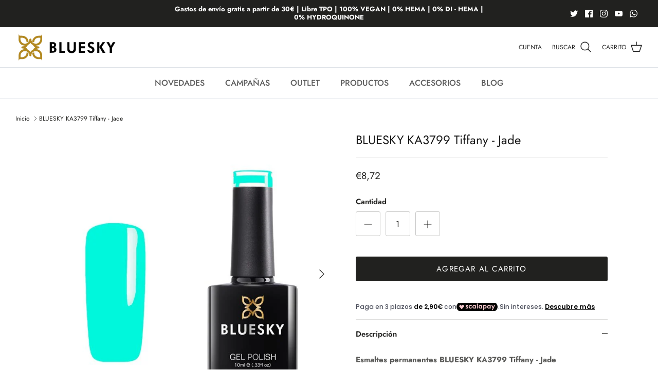

--- FILE ---
content_type: text/html; charset=utf-8
request_url: https://blueskycolors.es/products/bluesky-ka3799-tiffany-jade
body_size: 45039
content:
<!DOCTYPE html><html lang="es-ES" dir="ltr">
<head>
  <!-- Symmetry 6.0.3 -->

  <title>
    Esmaltes permanentes Bluesky de uñas UV y LED - color BSH04 Tiffany - Jade &ndash; BLUESKY
  </title>

  <meta charset="utf-8" />
<meta name="viewport" content="width=device-width,initial-scale=1.0" />
<meta http-equiv="X-UA-Compatible" content="IE=edge">

<link rel="preconnect" href="https://cdn.shopify.com" crossorigin>
<link rel="preconnect" href="https://fonts.shopify.com" crossorigin>
<link rel="preconnect" href="https://monorail-edge.shopifysvc.com"><link rel="preload" as="font" href="//blueskycolors.es/cdn/fonts/jost/jost_n4.d47a1b6347ce4a4c9f437608011273009d91f2b7.woff2" type="font/woff2" crossorigin><link rel="preload" as="font" href="//blueskycolors.es/cdn/fonts/jost/jost_n4.d47a1b6347ce4a4c9f437608011273009d91f2b7.woff2" type="font/woff2" crossorigin><link rel="preload" as="font" href="//blueskycolors.es/cdn/fonts/jost/jost_n4.d47a1b6347ce4a4c9f437608011273009d91f2b7.woff2" type="font/woff2" crossorigin><link rel="preload" as="font" href="//blueskycolors.es/cdn/fonts/jost/jost_n4.d47a1b6347ce4a4c9f437608011273009d91f2b7.woff2" type="font/woff2" crossorigin><link rel="preload" href="//blueskycolors.es/cdn/shop/t/2/assets/vendor.min.js?v=11589511144441591071686209424" as="script">
<link rel="preload" href="//blueskycolors.es/cdn/shop/t/2/assets/theme.js?v=85417484044267405871686209424" as="script"><link rel="canonical" href="https://blueskycolors.es/products/bluesky-ka3799-tiffany-jade" /><link rel="icon" href="//blueskycolors.es/cdn/shop/files/ico.png?crop=center&height=48&v=1686289148&width=48" type="image/png"><meta name="description" content="Esmalte permanente de calidad profesional. Color BSH04 Tiffany - Jade. Tu tienda online de productos para uñas, nailart! DISTRIBUIDOR EN EXCLUSIVA ESPAÑA Bluesky.">
<style>
    @font-face {
  font-family: Jost;
  font-weight: 400;
  font-style: normal;
  font-display: fallback;
  src: url("//blueskycolors.es/cdn/fonts/jost/jost_n4.d47a1b6347ce4a4c9f437608011273009d91f2b7.woff2") format("woff2"),
       url("//blueskycolors.es/cdn/fonts/jost/jost_n4.791c46290e672b3f85c3d1c651ef2efa3819eadd.woff") format("woff");
}

    @font-face {
  font-family: Jost;
  font-weight: 700;
  font-style: normal;
  font-display: fallback;
  src: url("//blueskycolors.es/cdn/fonts/jost/jost_n7.921dc18c13fa0b0c94c5e2517ffe06139c3615a3.woff2") format("woff2"),
       url("//blueskycolors.es/cdn/fonts/jost/jost_n7.cbfc16c98c1e195f46c536e775e4e959c5f2f22b.woff") format("woff");
}

    @font-face {
  font-family: Jost;
  font-weight: 500;
  font-style: normal;
  font-display: fallback;
  src: url("//blueskycolors.es/cdn/fonts/jost/jost_n5.7c8497861ffd15f4e1284cd221f14658b0e95d61.woff2") format("woff2"),
       url("//blueskycolors.es/cdn/fonts/jost/jost_n5.fb6a06896db583cc2df5ba1b30d9c04383119dd9.woff") format("woff");
}

    @font-face {
  font-family: Jost;
  font-weight: 400;
  font-style: italic;
  font-display: fallback;
  src: url("//blueskycolors.es/cdn/fonts/jost/jost_i4.b690098389649750ada222b9763d55796c5283a5.woff2") format("woff2"),
       url("//blueskycolors.es/cdn/fonts/jost/jost_i4.fd766415a47e50b9e391ae7ec04e2ae25e7e28b0.woff") format("woff");
}

    @font-face {
  font-family: Jost;
  font-weight: 700;
  font-style: italic;
  font-display: fallback;
  src: url("//blueskycolors.es/cdn/fonts/jost/jost_i7.d8201b854e41e19d7ed9b1a31fe4fe71deea6d3f.woff2") format("woff2"),
       url("//blueskycolors.es/cdn/fonts/jost/jost_i7.eae515c34e26b6c853efddc3fc0c552e0de63757.woff") format("woff");
}

    @font-face {
  font-family: Jost;
  font-weight: 400;
  font-style: normal;
  font-display: fallback;
  src: url("//blueskycolors.es/cdn/fonts/jost/jost_n4.d47a1b6347ce4a4c9f437608011273009d91f2b7.woff2") format("woff2"),
       url("//blueskycolors.es/cdn/fonts/jost/jost_n4.791c46290e672b3f85c3d1c651ef2efa3819eadd.woff") format("woff");
}

    @font-face {
  font-family: Jost;
  font-weight: 400;
  font-style: normal;
  font-display: fallback;
  src: url("//blueskycolors.es/cdn/fonts/jost/jost_n4.d47a1b6347ce4a4c9f437608011273009d91f2b7.woff2") format("woff2"),
       url("//blueskycolors.es/cdn/fonts/jost/jost_n4.791c46290e672b3f85c3d1c651ef2efa3819eadd.woff") format("woff");
}

    @font-face {
  font-family: Jost;
  font-weight: 400;
  font-style: normal;
  font-display: fallback;
  src: url("//blueskycolors.es/cdn/fonts/jost/jost_n4.d47a1b6347ce4a4c9f437608011273009d91f2b7.woff2") format("woff2"),
       url("//blueskycolors.es/cdn/fonts/jost/jost_n4.791c46290e672b3f85c3d1c651ef2efa3819eadd.woff") format("woff");
}

    @font-face {
  font-family: Jost;
  font-weight: 600;
  font-style: normal;
  font-display: fallback;
  src: url("//blueskycolors.es/cdn/fonts/jost/jost_n6.ec1178db7a7515114a2d84e3dd680832b7af8b99.woff2") format("woff2"),
       url("//blueskycolors.es/cdn/fonts/jost/jost_n6.b1178bb6bdd3979fef38e103a3816f6980aeaff9.woff") format("woff");
}

  </style>

  <meta property="og:site_name" content="BLUESKY">
<meta property="og:url" content="https://blueskycolors.es/products/bluesky-ka3799-tiffany-jade">
<meta property="og:title" content="Esmaltes permanentes Bluesky de uñas UV y LED - color BSH04 Tiffany - Jade">
<meta property="og:type" content="product">
<meta property="og:description" content="Esmalte permanente de calidad profesional. Color BSH04 Tiffany - Jade. Tu tienda online de productos para uñas, nailart! DISTRIBUIDOR EN EXCLUSIVA ESPAÑA Bluesky."><meta property="og:image" content="http://blueskycolors.es/cdn/shop/products/2359_1200x1200.jpg?v=1688650273">
  <meta property="og:image:secure_url" content="https://blueskycolors.es/cdn/shop/products/2359_1200x1200.jpg?v=1688650273">
  <meta property="og:image:width" content="700">
  <meta property="og:image:height" content="700"><meta property="og:price:amount" content="8,72">
  <meta property="og:price:currency" content="EUR"><meta name="twitter:site" content="@blueskyesmaltes"><meta name="twitter:card" content="summary_large_image">
<meta name="twitter:title" content="Esmaltes permanentes Bluesky de uñas UV y LED - color BSH04 Tiffany - Jade">
<meta name="twitter:description" content="Esmalte permanente de calidad profesional. Color BSH04 Tiffany - Jade. Tu tienda online de productos para uñas, nailart! DISTRIBUIDOR EN EXCLUSIVA ESPAÑA Bluesky.">


  <link href="//blueskycolors.es/cdn/shop/t/2/assets/styles.css?v=173179841306501019701759335608" rel="stylesheet" type="text/css" media="all" />
<script>
    window.theme = window.theme || {};
    theme.money_format_with_product_code_preference = "€{{amount_with_comma_separator}}";
    theme.money_format_with_cart_code_preference = "€{{amount_with_comma_separator}}";
    theme.money_format = "€{{amount_with_comma_separator}}";
    theme.strings = {
      previous: "Anterior",
      next: "Siguiente",
      addressError: "No se puede encontrar esa dirección",
      addressNoResults: "No hay resultados para la dirección indicada",
      addressQueryLimit: "Se ha excedido el límite de uso de la API de Google . Considere la posibilidad de actualizar a un \u003ca href=\"https:\/\/developers.google.com\/maps\/premium\/usage-limits\"\u003ePlan Premium\u003c\/a\u003e.",
      authError: "Hubo un problema de autenticación con su cuenta de Google Maps.",
      icon_labels_left: "Izquierda",
      icon_labels_right: "Derecha",
      icon_labels_down: "Abajo",
      icon_labels_close: "Cerrar",
      icon_labels_plus: "Más",
      imageSlider: "Imagenes",
      cart_terms_confirmation: "Debe aceptar la política de privacidad antes de continuar.",
      cart_general_quantity_too_high: "Solo puedes tener [QUANTITY] en tu carrito",
      products_listing_from: "De",
      layout_live_search_see_all: "Ver todos los resultados",
      products_product_add_to_cart: "Agregar al carrito",
      products_variant_no_stock: "Agotado",
      products_variant_non_existent: "No disponible",
      products_product_pick_a: "Elige un",
      general_navigation_menu_toggle_aria_label: "Alternar menú",
      general_accessibility_labels_close: "Cerrar",
      products_product_added_to_cart: "¡Gracias!",
      general_quick_search_pages: "Páginas",
      general_quick_search_no_results: "Lo sentimos, no pudimos encontrar ningún resultado.",
      collections_general_see_all_subcollections: "Ver todo..."
    };
    theme.routes = {
      cart_url: '/cart',
      cart_add_url: '/cart/add.js',
      cart_update_url: '/cart/update.js',
      predictive_search_url: '/search/suggest'
    };
    theme.settings = {
      cart_type: "drawer",
      after_add_to_cart: "drawer",
      quickbuy_style: "button",
      avoid_orphans: true
    };
    document.documentElement.classList.add('js');
  </script>

  <script src="//blueskycolors.es/cdn/shop/t/2/assets/vendor.min.js?v=11589511144441591071686209424" defer="defer"></script>
  <script src="//blueskycolors.es/cdn/shop/t/2/assets/theme.js?v=85417484044267405871686209424" defer="defer"></script>

  <script>window.performance && window.performance.mark && window.performance.mark('shopify.content_for_header.start');</script><meta name="google-site-verification" content="WJmG3ZPOAxIdPozJU7A9Wk6EKdG55FAezRD17GF63Lk">
<meta id="shopify-digital-wallet" name="shopify-digital-wallet" content="/67612311820/digital_wallets/dialog">
<meta name="shopify-checkout-api-token" content="c58364250d0429634535f3f3680fb3c1">
<meta id="in-context-paypal-metadata" data-shop-id="67612311820" data-venmo-supported="false" data-environment="production" data-locale="en_US" data-paypal-v4="true" data-currency="EUR">
<link rel="alternate" type="application/json+oembed" href="https://blueskycolors.es/products/bluesky-ka3799-tiffany-jade.oembed">
<script async="async" src="/checkouts/internal/preloads.js?locale=es-ES"></script>
<link rel="preconnect" href="https://shop.app" crossorigin="anonymous">
<script async="async" src="https://shop.app/checkouts/internal/preloads.js?locale=es-ES&shop_id=67612311820" crossorigin="anonymous"></script>
<script id="apple-pay-shop-capabilities" type="application/json">{"shopId":67612311820,"countryCode":"ES","currencyCode":"EUR","merchantCapabilities":["supports3DS"],"merchantId":"gid:\/\/shopify\/Shop\/67612311820","merchantName":"BLUESKY","requiredBillingContactFields":["postalAddress","email","phone"],"requiredShippingContactFields":["postalAddress","email","phone"],"shippingType":"shipping","supportedNetworks":["visa","maestro","masterCard","amex"],"total":{"type":"pending","label":"BLUESKY","amount":"1.00"},"shopifyPaymentsEnabled":true,"supportsSubscriptions":true}</script>
<script id="shopify-features" type="application/json">{"accessToken":"c58364250d0429634535f3f3680fb3c1","betas":["rich-media-storefront-analytics"],"domain":"blueskycolors.es","predictiveSearch":true,"shopId":67612311820,"locale":"es"}</script>
<script>var Shopify = Shopify || {};
Shopify.shop = "beautyprofesional.myshopify.com";
Shopify.locale = "es-ES";
Shopify.currency = {"active":"EUR","rate":"1.0"};
Shopify.country = "ES";
Shopify.theme = {"name":"Symmetry","id":143346401548,"schema_name":"Symmetry","schema_version":"6.0.3","theme_store_id":568,"role":"main"};
Shopify.theme.handle = "null";
Shopify.theme.style = {"id":null,"handle":null};
Shopify.cdnHost = "blueskycolors.es/cdn";
Shopify.routes = Shopify.routes || {};
Shopify.routes.root = "/";</script>
<script type="module">!function(o){(o.Shopify=o.Shopify||{}).modules=!0}(window);</script>
<script>!function(o){function n(){var o=[];function n(){o.push(Array.prototype.slice.apply(arguments))}return n.q=o,n}var t=o.Shopify=o.Shopify||{};t.loadFeatures=n(),t.autoloadFeatures=n()}(window);</script>
<script>
  window.ShopifyPay = window.ShopifyPay || {};
  window.ShopifyPay.apiHost = "shop.app\/pay";
  window.ShopifyPay.redirectState = null;
</script>
<script id="shop-js-analytics" type="application/json">{"pageType":"product"}</script>
<script defer="defer" async type="module" src="//blueskycolors.es/cdn/shopifycloud/shop-js/modules/v2/client.init-shop-cart-sync_CvZOh8Af.es.esm.js"></script>
<script defer="defer" async type="module" src="//blueskycolors.es/cdn/shopifycloud/shop-js/modules/v2/chunk.common_3Rxs6Qxh.esm.js"></script>
<script type="module">
  await import("//blueskycolors.es/cdn/shopifycloud/shop-js/modules/v2/client.init-shop-cart-sync_CvZOh8Af.es.esm.js");
await import("//blueskycolors.es/cdn/shopifycloud/shop-js/modules/v2/chunk.common_3Rxs6Qxh.esm.js");

  window.Shopify.SignInWithShop?.initShopCartSync?.({"fedCMEnabled":true,"windoidEnabled":true});

</script>
<script>
  window.Shopify = window.Shopify || {};
  if (!window.Shopify.featureAssets) window.Shopify.featureAssets = {};
  window.Shopify.featureAssets['shop-js'] = {"shop-cart-sync":["modules/v2/client.shop-cart-sync_rmK0axmV.es.esm.js","modules/v2/chunk.common_3Rxs6Qxh.esm.js"],"init-fed-cm":["modules/v2/client.init-fed-cm_ZaR7zFve.es.esm.js","modules/v2/chunk.common_3Rxs6Qxh.esm.js"],"shop-button":["modules/v2/client.shop-button_DtKRgnFY.es.esm.js","modules/v2/chunk.common_3Rxs6Qxh.esm.js"],"shop-cash-offers":["modules/v2/client.shop-cash-offers_CD08217J.es.esm.js","modules/v2/chunk.common_3Rxs6Qxh.esm.js","modules/v2/chunk.modal_DPIzVVvN.esm.js"],"init-windoid":["modules/v2/client.init-windoid_B42Q2JHR.es.esm.js","modules/v2/chunk.common_3Rxs6Qxh.esm.js"],"shop-toast-manager":["modules/v2/client.shop-toast-manager_BhL87v9O.es.esm.js","modules/v2/chunk.common_3Rxs6Qxh.esm.js"],"init-shop-email-lookup-coordinator":["modules/v2/client.init-shop-email-lookup-coordinator_CFAE-OH8.es.esm.js","modules/v2/chunk.common_3Rxs6Qxh.esm.js"],"init-shop-cart-sync":["modules/v2/client.init-shop-cart-sync_CvZOh8Af.es.esm.js","modules/v2/chunk.common_3Rxs6Qxh.esm.js"],"avatar":["modules/v2/client.avatar_BTnouDA3.es.esm.js"],"pay-button":["modules/v2/client.pay-button_x3Sl_UWF.es.esm.js","modules/v2/chunk.common_3Rxs6Qxh.esm.js"],"init-customer-accounts":["modules/v2/client.init-customer-accounts_DwzgN7WB.es.esm.js","modules/v2/client.shop-login-button_Bwv8tzNm.es.esm.js","modules/v2/chunk.common_3Rxs6Qxh.esm.js","modules/v2/chunk.modal_DPIzVVvN.esm.js"],"init-shop-for-new-customer-accounts":["modules/v2/client.init-shop-for-new-customer-accounts_l0dYgp_m.es.esm.js","modules/v2/client.shop-login-button_Bwv8tzNm.es.esm.js","modules/v2/chunk.common_3Rxs6Qxh.esm.js","modules/v2/chunk.modal_DPIzVVvN.esm.js"],"shop-login-button":["modules/v2/client.shop-login-button_Bwv8tzNm.es.esm.js","modules/v2/chunk.common_3Rxs6Qxh.esm.js","modules/v2/chunk.modal_DPIzVVvN.esm.js"],"init-customer-accounts-sign-up":["modules/v2/client.init-customer-accounts-sign-up_CqSuJy7r.es.esm.js","modules/v2/client.shop-login-button_Bwv8tzNm.es.esm.js","modules/v2/chunk.common_3Rxs6Qxh.esm.js","modules/v2/chunk.modal_DPIzVVvN.esm.js"],"shop-follow-button":["modules/v2/client.shop-follow-button_sMoqSZtr.es.esm.js","modules/v2/chunk.common_3Rxs6Qxh.esm.js","modules/v2/chunk.modal_DPIzVVvN.esm.js"],"checkout-modal":["modules/v2/client.checkout-modal_CwKmoEcx.es.esm.js","modules/v2/chunk.common_3Rxs6Qxh.esm.js","modules/v2/chunk.modal_DPIzVVvN.esm.js"],"lead-capture":["modules/v2/client.lead-capture_De9xQpTV.es.esm.js","modules/v2/chunk.common_3Rxs6Qxh.esm.js","modules/v2/chunk.modal_DPIzVVvN.esm.js"],"shop-login":["modules/v2/client.shop-login_DZKlOsWP.es.esm.js","modules/v2/chunk.common_3Rxs6Qxh.esm.js","modules/v2/chunk.modal_DPIzVVvN.esm.js"],"payment-terms":["modules/v2/client.payment-terms_WyOlUs-o.es.esm.js","modules/v2/chunk.common_3Rxs6Qxh.esm.js","modules/v2/chunk.modal_DPIzVVvN.esm.js"]};
</script>
<script id="__st">var __st={"a":67612311820,"offset":3600,"reqid":"ad9de4cf-a212-4d01-8c0f-bde27925c61c-1768760476","pageurl":"blueskycolors.es\/products\/bluesky-ka3799-tiffany-jade","u":"1f30bdd98330","p":"product","rtyp":"product","rid":8262782353676};</script>
<script>window.ShopifyPaypalV4VisibilityTracking = true;</script>
<script id="captcha-bootstrap">!function(){'use strict';const t='contact',e='account',n='new_comment',o=[[t,t],['blogs',n],['comments',n],[t,'customer']],c=[[e,'customer_login'],[e,'guest_login'],[e,'recover_customer_password'],[e,'create_customer']],r=t=>t.map((([t,e])=>`form[action*='/${t}']:not([data-nocaptcha='true']) input[name='form_type'][value='${e}']`)).join(','),a=t=>()=>t?[...document.querySelectorAll(t)].map((t=>t.form)):[];function s(){const t=[...o],e=r(t);return a(e)}const i='password',u='form_key',d=['recaptcha-v3-token','g-recaptcha-response','h-captcha-response',i],f=()=>{try{return window.sessionStorage}catch{return}},m='__shopify_v',_=t=>t.elements[u];function p(t,e,n=!1){try{const o=window.sessionStorage,c=JSON.parse(o.getItem(e)),{data:r}=function(t){const{data:e,action:n}=t;return t[m]||n?{data:e,action:n}:{data:t,action:n}}(c);for(const[e,n]of Object.entries(r))t.elements[e]&&(t.elements[e].value=n);n&&o.removeItem(e)}catch(o){console.error('form repopulation failed',{error:o})}}const l='form_type',E='cptcha';function T(t){t.dataset[E]=!0}const w=window,h=w.document,L='Shopify',v='ce_forms',y='captcha';let A=!1;((t,e)=>{const n=(g='f06e6c50-85a8-45c8-87d0-21a2b65856fe',I='https://cdn.shopify.com/shopifycloud/storefront-forms-hcaptcha/ce_storefront_forms_captcha_hcaptcha.v1.5.2.iife.js',D={infoText:'Protegido por hCaptcha',privacyText:'Privacidad',termsText:'Términos'},(t,e,n)=>{const o=w[L][v],c=o.bindForm;if(c)return c(t,g,e,D).then(n);var r;o.q.push([[t,g,e,D],n]),r=I,A||(h.body.append(Object.assign(h.createElement('script'),{id:'captcha-provider',async:!0,src:r})),A=!0)});var g,I,D;w[L]=w[L]||{},w[L][v]=w[L][v]||{},w[L][v].q=[],w[L][y]=w[L][y]||{},w[L][y].protect=function(t,e){n(t,void 0,e),T(t)},Object.freeze(w[L][y]),function(t,e,n,w,h,L){const[v,y,A,g]=function(t,e,n){const i=e?o:[],u=t?c:[],d=[...i,...u],f=r(d),m=r(i),_=r(d.filter((([t,e])=>n.includes(e))));return[a(f),a(m),a(_),s()]}(w,h,L),I=t=>{const e=t.target;return e instanceof HTMLFormElement?e:e&&e.form},D=t=>v().includes(t);t.addEventListener('submit',(t=>{const e=I(t);if(!e)return;const n=D(e)&&!e.dataset.hcaptchaBound&&!e.dataset.recaptchaBound,o=_(e),c=g().includes(e)&&(!o||!o.value);(n||c)&&t.preventDefault(),c&&!n&&(function(t){try{if(!f())return;!function(t){const e=f();if(!e)return;const n=_(t);if(!n)return;const o=n.value;o&&e.removeItem(o)}(t);const e=Array.from(Array(32),(()=>Math.random().toString(36)[2])).join('');!function(t,e){_(t)||t.append(Object.assign(document.createElement('input'),{type:'hidden',name:u})),t.elements[u].value=e}(t,e),function(t,e){const n=f();if(!n)return;const o=[...t.querySelectorAll(`input[type='${i}']`)].map((({name:t})=>t)),c=[...d,...o],r={};for(const[a,s]of new FormData(t).entries())c.includes(a)||(r[a]=s);n.setItem(e,JSON.stringify({[m]:1,action:t.action,data:r}))}(t,e)}catch(e){console.error('failed to persist form',e)}}(e),e.submit())}));const S=(t,e)=>{t&&!t.dataset[E]&&(n(t,e.some((e=>e===t))),T(t))};for(const o of['focusin','change'])t.addEventListener(o,(t=>{const e=I(t);D(e)&&S(e,y())}));const B=e.get('form_key'),M=e.get(l),P=B&&M;t.addEventListener('DOMContentLoaded',(()=>{const t=y();if(P)for(const e of t)e.elements[l].value===M&&p(e,B);[...new Set([...A(),...v().filter((t=>'true'===t.dataset.shopifyCaptcha))])].forEach((e=>S(e,t)))}))}(h,new URLSearchParams(w.location.search),n,t,e,['guest_login'])})(!0,!0)}();</script>
<script integrity="sha256-4kQ18oKyAcykRKYeNunJcIwy7WH5gtpwJnB7kiuLZ1E=" data-source-attribution="shopify.loadfeatures" defer="defer" src="//blueskycolors.es/cdn/shopifycloud/storefront/assets/storefront/load_feature-a0a9edcb.js" crossorigin="anonymous"></script>
<script crossorigin="anonymous" defer="defer" src="//blueskycolors.es/cdn/shopifycloud/storefront/assets/shopify_pay/storefront-65b4c6d7.js?v=20250812"></script>
<script data-source-attribution="shopify.dynamic_checkout.dynamic.init">var Shopify=Shopify||{};Shopify.PaymentButton=Shopify.PaymentButton||{isStorefrontPortableWallets:!0,init:function(){window.Shopify.PaymentButton.init=function(){};var t=document.createElement("script");t.src="https://blueskycolors.es/cdn/shopifycloud/portable-wallets/latest/portable-wallets.es.js",t.type="module",document.head.appendChild(t)}};
</script>
<script data-source-attribution="shopify.dynamic_checkout.buyer_consent">
  function portableWalletsHideBuyerConsent(e){var t=document.getElementById("shopify-buyer-consent"),n=document.getElementById("shopify-subscription-policy-button");t&&n&&(t.classList.add("hidden"),t.setAttribute("aria-hidden","true"),n.removeEventListener("click",e))}function portableWalletsShowBuyerConsent(e){var t=document.getElementById("shopify-buyer-consent"),n=document.getElementById("shopify-subscription-policy-button");t&&n&&(t.classList.remove("hidden"),t.removeAttribute("aria-hidden"),n.addEventListener("click",e))}window.Shopify?.PaymentButton&&(window.Shopify.PaymentButton.hideBuyerConsent=portableWalletsHideBuyerConsent,window.Shopify.PaymentButton.showBuyerConsent=portableWalletsShowBuyerConsent);
</script>
<script data-source-attribution="shopify.dynamic_checkout.cart.bootstrap">document.addEventListener("DOMContentLoaded",(function(){function t(){return document.querySelector("shopify-accelerated-checkout-cart, shopify-accelerated-checkout")}if(t())Shopify.PaymentButton.init();else{new MutationObserver((function(e,n){t()&&(Shopify.PaymentButton.init(),n.disconnect())})).observe(document.body,{childList:!0,subtree:!0})}}));
</script>
<link id="shopify-accelerated-checkout-styles" rel="stylesheet" media="screen" href="https://blueskycolors.es/cdn/shopifycloud/portable-wallets/latest/accelerated-checkout-backwards-compat.css" crossorigin="anonymous">
<style id="shopify-accelerated-checkout-cart">
        #shopify-buyer-consent {
  margin-top: 1em;
  display: inline-block;
  width: 100%;
}

#shopify-buyer-consent.hidden {
  display: none;
}

#shopify-subscription-policy-button {
  background: none;
  border: none;
  padding: 0;
  text-decoration: underline;
  font-size: inherit;
  cursor: pointer;
}

#shopify-subscription-policy-button::before {
  box-shadow: none;
}

      </style>
<script id="sections-script" data-sections="product-recommendations" defer="defer" src="//blueskycolors.es/cdn/shop/t/2/compiled_assets/scripts.js?v=1537"></script>
<script>window.performance && window.performance.mark && window.performance.mark('shopify.content_for_header.end');</script>
<script src="https://cdn.shopify.com/extensions/019b35a3-cff8-7eb0-85f4-edb1f960047c/avada-app-49/assets/avada-cookie.js" type="text/javascript" defer="defer"></script>
<script src="https://cdn.shopify.com/extensions/86c0df0a-bd1d-4406-855a-75a34c16b913/scalapay-on-site-messaging-36/assets/scalapay.js" type="text/javascript" defer="defer"></script>
<link href="https://monorail-edge.shopifysvc.com" rel="dns-prefetch">
<script>(function(){if ("sendBeacon" in navigator && "performance" in window) {try {var session_token_from_headers = performance.getEntriesByType('navigation')[0].serverTiming.find(x => x.name == '_s').description;} catch {var session_token_from_headers = undefined;}var session_cookie_matches = document.cookie.match(/_shopify_s=([^;]*)/);var session_token_from_cookie = session_cookie_matches && session_cookie_matches.length === 2 ? session_cookie_matches[1] : "";var session_token = session_token_from_headers || session_token_from_cookie || "";function handle_abandonment_event(e) {var entries = performance.getEntries().filter(function(entry) {return /monorail-edge.shopifysvc.com/.test(entry.name);});if (!window.abandonment_tracked && entries.length === 0) {window.abandonment_tracked = true;var currentMs = Date.now();var navigation_start = performance.timing.navigationStart;var payload = {shop_id: 67612311820,url: window.location.href,navigation_start,duration: currentMs - navigation_start,session_token,page_type: "product"};window.navigator.sendBeacon("https://monorail-edge.shopifysvc.com/v1/produce", JSON.stringify({schema_id: "online_store_buyer_site_abandonment/1.1",payload: payload,metadata: {event_created_at_ms: currentMs,event_sent_at_ms: currentMs}}));}}window.addEventListener('pagehide', handle_abandonment_event);}}());</script>
<script id="web-pixels-manager-setup">(function e(e,d,r,n,o){if(void 0===o&&(o={}),!Boolean(null===(a=null===(i=window.Shopify)||void 0===i?void 0:i.analytics)||void 0===a?void 0:a.replayQueue)){var i,a;window.Shopify=window.Shopify||{};var t=window.Shopify;t.analytics=t.analytics||{};var s=t.analytics;s.replayQueue=[],s.publish=function(e,d,r){return s.replayQueue.push([e,d,r]),!0};try{self.performance.mark("wpm:start")}catch(e){}var l=function(){var e={modern:/Edge?\/(1{2}[4-9]|1[2-9]\d|[2-9]\d{2}|\d{4,})\.\d+(\.\d+|)|Firefox\/(1{2}[4-9]|1[2-9]\d|[2-9]\d{2}|\d{4,})\.\d+(\.\d+|)|Chrom(ium|e)\/(9{2}|\d{3,})\.\d+(\.\d+|)|(Maci|X1{2}).+ Version\/(15\.\d+|(1[6-9]|[2-9]\d|\d{3,})\.\d+)([,.]\d+|)( \(\w+\)|)( Mobile\/\w+|) Safari\/|Chrome.+OPR\/(9{2}|\d{3,})\.\d+\.\d+|(CPU[ +]OS|iPhone[ +]OS|CPU[ +]iPhone|CPU IPhone OS|CPU iPad OS)[ +]+(15[._]\d+|(1[6-9]|[2-9]\d|\d{3,})[._]\d+)([._]\d+|)|Android:?[ /-](13[3-9]|1[4-9]\d|[2-9]\d{2}|\d{4,})(\.\d+|)(\.\d+|)|Android.+Firefox\/(13[5-9]|1[4-9]\d|[2-9]\d{2}|\d{4,})\.\d+(\.\d+|)|Android.+Chrom(ium|e)\/(13[3-9]|1[4-9]\d|[2-9]\d{2}|\d{4,})\.\d+(\.\d+|)|SamsungBrowser\/([2-9]\d|\d{3,})\.\d+/,legacy:/Edge?\/(1[6-9]|[2-9]\d|\d{3,})\.\d+(\.\d+|)|Firefox\/(5[4-9]|[6-9]\d|\d{3,})\.\d+(\.\d+|)|Chrom(ium|e)\/(5[1-9]|[6-9]\d|\d{3,})\.\d+(\.\d+|)([\d.]+$|.*Safari\/(?![\d.]+ Edge\/[\d.]+$))|(Maci|X1{2}).+ Version\/(10\.\d+|(1[1-9]|[2-9]\d|\d{3,})\.\d+)([,.]\d+|)( \(\w+\)|)( Mobile\/\w+|) Safari\/|Chrome.+OPR\/(3[89]|[4-9]\d|\d{3,})\.\d+\.\d+|(CPU[ +]OS|iPhone[ +]OS|CPU[ +]iPhone|CPU IPhone OS|CPU iPad OS)[ +]+(10[._]\d+|(1[1-9]|[2-9]\d|\d{3,})[._]\d+)([._]\d+|)|Android:?[ /-](13[3-9]|1[4-9]\d|[2-9]\d{2}|\d{4,})(\.\d+|)(\.\d+|)|Mobile Safari.+OPR\/([89]\d|\d{3,})\.\d+\.\d+|Android.+Firefox\/(13[5-9]|1[4-9]\d|[2-9]\d{2}|\d{4,})\.\d+(\.\d+|)|Android.+Chrom(ium|e)\/(13[3-9]|1[4-9]\d|[2-9]\d{2}|\d{4,})\.\d+(\.\d+|)|Android.+(UC? ?Browser|UCWEB|U3)[ /]?(15\.([5-9]|\d{2,})|(1[6-9]|[2-9]\d|\d{3,})\.\d+)\.\d+|SamsungBrowser\/(5\.\d+|([6-9]|\d{2,})\.\d+)|Android.+MQ{2}Browser\/(14(\.(9|\d{2,})|)|(1[5-9]|[2-9]\d|\d{3,})(\.\d+|))(\.\d+|)|K[Aa][Ii]OS\/(3\.\d+|([4-9]|\d{2,})\.\d+)(\.\d+|)/},d=e.modern,r=e.legacy,n=navigator.userAgent;return n.match(d)?"modern":n.match(r)?"legacy":"unknown"}(),u="modern"===l?"modern":"legacy",c=(null!=n?n:{modern:"",legacy:""})[u],f=function(e){return[e.baseUrl,"/wpm","/b",e.hashVersion,"modern"===e.buildTarget?"m":"l",".js"].join("")}({baseUrl:d,hashVersion:r,buildTarget:u}),m=function(e){var d=e.version,r=e.bundleTarget,n=e.surface,o=e.pageUrl,i=e.monorailEndpoint;return{emit:function(e){var a=e.status,t=e.errorMsg,s=(new Date).getTime(),l=JSON.stringify({metadata:{event_sent_at_ms:s},events:[{schema_id:"web_pixels_manager_load/3.1",payload:{version:d,bundle_target:r,page_url:o,status:a,surface:n,error_msg:t},metadata:{event_created_at_ms:s}}]});if(!i)return console&&console.warn&&console.warn("[Web Pixels Manager] No Monorail endpoint provided, skipping logging."),!1;try{return self.navigator.sendBeacon.bind(self.navigator)(i,l)}catch(e){}var u=new XMLHttpRequest;try{return u.open("POST",i,!0),u.setRequestHeader("Content-Type","text/plain"),u.send(l),!0}catch(e){return console&&console.warn&&console.warn("[Web Pixels Manager] Got an unhandled error while logging to Monorail."),!1}}}}({version:r,bundleTarget:l,surface:e.surface,pageUrl:self.location.href,monorailEndpoint:e.monorailEndpoint});try{o.browserTarget=l,function(e){var d=e.src,r=e.async,n=void 0===r||r,o=e.onload,i=e.onerror,a=e.sri,t=e.scriptDataAttributes,s=void 0===t?{}:t,l=document.createElement("script"),u=document.querySelector("head"),c=document.querySelector("body");if(l.async=n,l.src=d,a&&(l.integrity=a,l.crossOrigin="anonymous"),s)for(var f in s)if(Object.prototype.hasOwnProperty.call(s,f))try{l.dataset[f]=s[f]}catch(e){}if(o&&l.addEventListener("load",o),i&&l.addEventListener("error",i),u)u.appendChild(l);else{if(!c)throw new Error("Did not find a head or body element to append the script");c.appendChild(l)}}({src:f,async:!0,onload:function(){if(!function(){var e,d;return Boolean(null===(d=null===(e=window.Shopify)||void 0===e?void 0:e.analytics)||void 0===d?void 0:d.initialized)}()){var d=window.webPixelsManager.init(e)||void 0;if(d){var r=window.Shopify.analytics;r.replayQueue.forEach((function(e){var r=e[0],n=e[1],o=e[2];d.publishCustomEvent(r,n,o)})),r.replayQueue=[],r.publish=d.publishCustomEvent,r.visitor=d.visitor,r.initialized=!0}}},onerror:function(){return m.emit({status:"failed",errorMsg:"".concat(f," has failed to load")})},sri:function(e){var d=/^sha384-[A-Za-z0-9+/=]+$/;return"string"==typeof e&&d.test(e)}(c)?c:"",scriptDataAttributes:o}),m.emit({status:"loading"})}catch(e){m.emit({status:"failed",errorMsg:(null==e?void 0:e.message)||"Unknown error"})}}})({shopId: 67612311820,storefrontBaseUrl: "https://blueskycolors.es",extensionsBaseUrl: "https://extensions.shopifycdn.com/cdn/shopifycloud/web-pixels-manager",monorailEndpoint: "https://monorail-edge.shopifysvc.com/unstable/produce_batch",surface: "storefront-renderer",enabledBetaFlags: ["2dca8a86"],webPixelsConfigList: [{"id":"862126348","configuration":"{\"config\":\"{\\\"google_tag_ids\\\":[\\\"G-SZQMWBTP4V\\\",\\\"AW-958789450\\\",\\\"GT-5N2KQB34\\\"],\\\"target_country\\\":\\\"ES\\\",\\\"gtag_events\\\":[{\\\"type\\\":\\\"begin_checkout\\\",\\\"action_label\\\":[\\\"G-SZQMWBTP4V\\\",\\\"AW-958789450\\\/yLCgCO7tva0ZEMrul8kD\\\"]},{\\\"type\\\":\\\"search\\\",\\\"action_label\\\":[\\\"G-SZQMWBTP4V\\\",\\\"AW-958789450\\\/WdSrCOjtva0ZEMrul8kD\\\"]},{\\\"type\\\":\\\"view_item\\\",\\\"action_label\\\":[\\\"G-SZQMWBTP4V\\\",\\\"AW-958789450\\\/CQ1yCO3sva0ZEMrul8kD\\\",\\\"MC-MNPBZ41PXB\\\"]},{\\\"type\\\":\\\"purchase\\\",\\\"action_label\\\":[\\\"G-SZQMWBTP4V\\\",\\\"AW-958789450\\\/kOruCObQsosbEMrul8kD\\\",\\\"MC-MNPBZ41PXB\\\",\\\"AW-958789450\\\/yhVbCOfsva0ZEMrul8kD\\\"]},{\\\"type\\\":\\\"page_view\\\",\\\"action_label\\\":[\\\"G-SZQMWBTP4V\\\",\\\"AW-958789450\\\/b_VWCOrsva0ZEMrul8kD\\\",\\\"MC-MNPBZ41PXB\\\"]},{\\\"type\\\":\\\"add_payment_info\\\",\\\"action_label\\\":[\\\"G-SZQMWBTP4V\\\",\\\"AW-958789450\\\/lM96CPHtva0ZEMrul8kD\\\"]},{\\\"type\\\":\\\"add_to_cart\\\",\\\"action_label\\\":[\\\"G-SZQMWBTP4V\\\",\\\"AW-958789450\\\/mKZhCOvtva0ZEMrul8kD\\\"]}],\\\"enable_monitoring_mode\\\":false}\"}","eventPayloadVersion":"v1","runtimeContext":"OPEN","scriptVersion":"b2a88bafab3e21179ed38636efcd8a93","type":"APP","apiClientId":1780363,"privacyPurposes":[],"dataSharingAdjustments":{"protectedCustomerApprovalScopes":["read_customer_address","read_customer_email","read_customer_name","read_customer_personal_data","read_customer_phone"]}},{"id":"824410380","configuration":"{\"pixelCode\":\"CPT7QARC77U0T89SDTA0\"}","eventPayloadVersion":"v1","runtimeContext":"STRICT","scriptVersion":"22e92c2ad45662f435e4801458fb78cc","type":"APP","apiClientId":4383523,"privacyPurposes":["ANALYTICS","MARKETING","SALE_OF_DATA"],"dataSharingAdjustments":{"protectedCustomerApprovalScopes":["read_customer_address","read_customer_email","read_customer_name","read_customer_personal_data","read_customer_phone"]}},{"id":"shopify-app-pixel","configuration":"{}","eventPayloadVersion":"v1","runtimeContext":"STRICT","scriptVersion":"0450","apiClientId":"shopify-pixel","type":"APP","privacyPurposes":["ANALYTICS","MARKETING"]},{"id":"shopify-custom-pixel","eventPayloadVersion":"v1","runtimeContext":"LAX","scriptVersion":"0450","apiClientId":"shopify-pixel","type":"CUSTOM","privacyPurposes":["ANALYTICS","MARKETING"]}],isMerchantRequest: false,initData: {"shop":{"name":"BLUESKY","paymentSettings":{"currencyCode":"EUR"},"myshopifyDomain":"beautyprofesional.myshopify.com","countryCode":"ES","storefrontUrl":"https:\/\/blueskycolors.es"},"customer":null,"cart":null,"checkout":null,"productVariants":[{"price":{"amount":8.72,"currencyCode":"EUR"},"product":{"title":"BLUESKY KA3799 Tiffany - Jade","vendor":"Bluesky","id":"8262782353676","untranslatedTitle":"BLUESKY KA3799 Tiffany - Jade","url":"\/products\/bluesky-ka3799-tiffany-jade","type":""},"id":"44239158608140","image":{"src":"\/\/blueskycolors.es\/cdn\/shop\/products\/2359.jpg?v=1688650273"},"sku":"ka3799","title":"Default Title","untranslatedTitle":"Default Title"}],"purchasingCompany":null},},"https://blueskycolors.es/cdn","fcfee988w5aeb613cpc8e4bc33m6693e112",{"modern":"","legacy":""},{"shopId":"67612311820","storefrontBaseUrl":"https:\/\/blueskycolors.es","extensionBaseUrl":"https:\/\/extensions.shopifycdn.com\/cdn\/shopifycloud\/web-pixels-manager","surface":"storefront-renderer","enabledBetaFlags":"[\"2dca8a86\"]","isMerchantRequest":"false","hashVersion":"fcfee988w5aeb613cpc8e4bc33m6693e112","publish":"custom","events":"[[\"page_viewed\",{}],[\"product_viewed\",{\"productVariant\":{\"price\":{\"amount\":8.72,\"currencyCode\":\"EUR\"},\"product\":{\"title\":\"BLUESKY KA3799 Tiffany - Jade\",\"vendor\":\"Bluesky\",\"id\":\"8262782353676\",\"untranslatedTitle\":\"BLUESKY KA3799 Tiffany - Jade\",\"url\":\"\/products\/bluesky-ka3799-tiffany-jade\",\"type\":\"\"},\"id\":\"44239158608140\",\"image\":{\"src\":\"\/\/blueskycolors.es\/cdn\/shop\/products\/2359.jpg?v=1688650273\"},\"sku\":\"ka3799\",\"title\":\"Default Title\",\"untranslatedTitle\":\"Default Title\"}}]]"});</script><script>
  window.ShopifyAnalytics = window.ShopifyAnalytics || {};
  window.ShopifyAnalytics.meta = window.ShopifyAnalytics.meta || {};
  window.ShopifyAnalytics.meta.currency = 'EUR';
  var meta = {"product":{"id":8262782353676,"gid":"gid:\/\/shopify\/Product\/8262782353676","vendor":"Bluesky","type":"","handle":"bluesky-ka3799-tiffany-jade","variants":[{"id":44239158608140,"price":872,"name":"BLUESKY KA3799 Tiffany - Jade","public_title":null,"sku":"ka3799"}],"remote":false},"page":{"pageType":"product","resourceType":"product","resourceId":8262782353676,"requestId":"ad9de4cf-a212-4d01-8c0f-bde27925c61c-1768760476"}};
  for (var attr in meta) {
    window.ShopifyAnalytics.meta[attr] = meta[attr];
  }
</script>
<script class="analytics">
  (function () {
    var customDocumentWrite = function(content) {
      var jquery = null;

      if (window.jQuery) {
        jquery = window.jQuery;
      } else if (window.Checkout && window.Checkout.$) {
        jquery = window.Checkout.$;
      }

      if (jquery) {
        jquery('body').append(content);
      }
    };

    var hasLoggedConversion = function(token) {
      if (token) {
        return document.cookie.indexOf('loggedConversion=' + token) !== -1;
      }
      return false;
    }

    var setCookieIfConversion = function(token) {
      if (token) {
        var twoMonthsFromNow = new Date(Date.now());
        twoMonthsFromNow.setMonth(twoMonthsFromNow.getMonth() + 2);

        document.cookie = 'loggedConversion=' + token + '; expires=' + twoMonthsFromNow;
      }
    }

    var trekkie = window.ShopifyAnalytics.lib = window.trekkie = window.trekkie || [];
    if (trekkie.integrations) {
      return;
    }
    trekkie.methods = [
      'identify',
      'page',
      'ready',
      'track',
      'trackForm',
      'trackLink'
    ];
    trekkie.factory = function(method) {
      return function() {
        var args = Array.prototype.slice.call(arguments);
        args.unshift(method);
        trekkie.push(args);
        return trekkie;
      };
    };
    for (var i = 0; i < trekkie.methods.length; i++) {
      var key = trekkie.methods[i];
      trekkie[key] = trekkie.factory(key);
    }
    trekkie.load = function(config) {
      trekkie.config = config || {};
      trekkie.config.initialDocumentCookie = document.cookie;
      var first = document.getElementsByTagName('script')[0];
      var script = document.createElement('script');
      script.type = 'text/javascript';
      script.onerror = function(e) {
        var scriptFallback = document.createElement('script');
        scriptFallback.type = 'text/javascript';
        scriptFallback.onerror = function(error) {
                var Monorail = {
      produce: function produce(monorailDomain, schemaId, payload) {
        var currentMs = new Date().getTime();
        var event = {
          schema_id: schemaId,
          payload: payload,
          metadata: {
            event_created_at_ms: currentMs,
            event_sent_at_ms: currentMs
          }
        };
        return Monorail.sendRequest("https://" + monorailDomain + "/v1/produce", JSON.stringify(event));
      },
      sendRequest: function sendRequest(endpointUrl, payload) {
        // Try the sendBeacon API
        if (window && window.navigator && typeof window.navigator.sendBeacon === 'function' && typeof window.Blob === 'function' && !Monorail.isIos12()) {
          var blobData = new window.Blob([payload], {
            type: 'text/plain'
          });

          if (window.navigator.sendBeacon(endpointUrl, blobData)) {
            return true;
          } // sendBeacon was not successful

        } // XHR beacon

        var xhr = new XMLHttpRequest();

        try {
          xhr.open('POST', endpointUrl);
          xhr.setRequestHeader('Content-Type', 'text/plain');
          xhr.send(payload);
        } catch (e) {
          console.log(e);
        }

        return false;
      },
      isIos12: function isIos12() {
        return window.navigator.userAgent.lastIndexOf('iPhone; CPU iPhone OS 12_') !== -1 || window.navigator.userAgent.lastIndexOf('iPad; CPU OS 12_') !== -1;
      }
    };
    Monorail.produce('monorail-edge.shopifysvc.com',
      'trekkie_storefront_load_errors/1.1',
      {shop_id: 67612311820,
      theme_id: 143346401548,
      app_name: "storefront",
      context_url: window.location.href,
      source_url: "//blueskycolors.es/cdn/s/trekkie.storefront.cd680fe47e6c39ca5d5df5f0a32d569bc48c0f27.min.js"});

        };
        scriptFallback.async = true;
        scriptFallback.src = '//blueskycolors.es/cdn/s/trekkie.storefront.cd680fe47e6c39ca5d5df5f0a32d569bc48c0f27.min.js';
        first.parentNode.insertBefore(scriptFallback, first);
      };
      script.async = true;
      script.src = '//blueskycolors.es/cdn/s/trekkie.storefront.cd680fe47e6c39ca5d5df5f0a32d569bc48c0f27.min.js';
      first.parentNode.insertBefore(script, first);
    };
    trekkie.load(
      {"Trekkie":{"appName":"storefront","development":false,"defaultAttributes":{"shopId":67612311820,"isMerchantRequest":null,"themeId":143346401548,"themeCityHash":"16951956436866777774","contentLanguage":"es-ES","currency":"EUR","eventMetadataId":"4c4d2c3c-f973-4fc3-a3f2-5f7b151abd90"},"isServerSideCookieWritingEnabled":true,"monorailRegion":"shop_domain","enabledBetaFlags":["65f19447"]},"Session Attribution":{},"S2S":{"facebookCapiEnabled":false,"source":"trekkie-storefront-renderer","apiClientId":580111}}
    );

    var loaded = false;
    trekkie.ready(function() {
      if (loaded) return;
      loaded = true;

      window.ShopifyAnalytics.lib = window.trekkie;

      var originalDocumentWrite = document.write;
      document.write = customDocumentWrite;
      try { window.ShopifyAnalytics.merchantGoogleAnalytics.call(this); } catch(error) {};
      document.write = originalDocumentWrite;

      window.ShopifyAnalytics.lib.page(null,{"pageType":"product","resourceType":"product","resourceId":8262782353676,"requestId":"ad9de4cf-a212-4d01-8c0f-bde27925c61c-1768760476","shopifyEmitted":true});

      var match = window.location.pathname.match(/checkouts\/(.+)\/(thank_you|post_purchase)/)
      var token = match? match[1]: undefined;
      if (!hasLoggedConversion(token)) {
        setCookieIfConversion(token);
        window.ShopifyAnalytics.lib.track("Viewed Product",{"currency":"EUR","variantId":44239158608140,"productId":8262782353676,"productGid":"gid:\/\/shopify\/Product\/8262782353676","name":"BLUESKY KA3799 Tiffany - Jade","price":"8.72","sku":"ka3799","brand":"Bluesky","variant":null,"category":"","nonInteraction":true,"remote":false},undefined,undefined,{"shopifyEmitted":true});
      window.ShopifyAnalytics.lib.track("monorail:\/\/trekkie_storefront_viewed_product\/1.1",{"currency":"EUR","variantId":44239158608140,"productId":8262782353676,"productGid":"gid:\/\/shopify\/Product\/8262782353676","name":"BLUESKY KA3799 Tiffany - Jade","price":"8.72","sku":"ka3799","brand":"Bluesky","variant":null,"category":"","nonInteraction":true,"remote":false,"referer":"https:\/\/blueskycolors.es\/products\/bluesky-ka3799-tiffany-jade"});
      }
    });


        var eventsListenerScript = document.createElement('script');
        eventsListenerScript.async = true;
        eventsListenerScript.src = "//blueskycolors.es/cdn/shopifycloud/storefront/assets/shop_events_listener-3da45d37.js";
        document.getElementsByTagName('head')[0].appendChild(eventsListenerScript);

})();</script>
<script
  defer
  src="https://blueskycolors.es/cdn/shopifycloud/perf-kit/shopify-perf-kit-3.0.4.min.js"
  data-application="storefront-renderer"
  data-shop-id="67612311820"
  data-render-region="gcp-us-east1"
  data-page-type="product"
  data-theme-instance-id="143346401548"
  data-theme-name="Symmetry"
  data-theme-version="6.0.3"
  data-monorail-region="shop_domain"
  data-resource-timing-sampling-rate="10"
  data-shs="true"
  data-shs-beacon="true"
  data-shs-export-with-fetch="true"
  data-shs-logs-sample-rate="1"
  data-shs-beacon-endpoint="https://blueskycolors.es/api/collect"
></script>
</head>

<body class="template-product
" data-cc-animate-timeout="0"><script>
      if ('IntersectionObserver' in window) {
        document.body.classList.add("cc-animate-enabled");
      }
    </script><a class="skip-link visually-hidden" href="#content">Ir al contenido</a>

  <div id="shopify-section-cart-drawer" class="shopify-section section-cart-drawer"><div data-section-id="cart-drawer" data-section-type="cart-drawer" data-form-action="/cart" data-form-method="post">
  <div class="cart-drawer-modal cc-popup cc-popup--right" aria-hidden="true" data-freeze-scroll="true">
    <div class="cc-popup-background"></div>
    <div class="cc-popup-modal" role="dialog" aria-modal="true" aria-labelledby="CartDrawerModal-Title">
      <div class="cc-popup-container">
        <div class="cc-popup-content">
          <cart-form data-section-id="cart-drawer" class="cart-drawer" data-ajax-update="true">
            <div class="cart-drawer__content cart-drawer__content--hidden" data-merge-attributes="content-container">
              <div class="cart-drawer__content-upper">
                <header class="cart-drawer__header cart-drawer__content-item">
                  <div id="CartDrawerModal-Title" class="cart-drawer__title h4-style heading-font" data-merge="header-title">
                    Carrito de compra
                    
                  </div>

                  <button type="button" class="cc-popup-close tap-target" aria-label="Cerrar"><svg aria-hidden="true" focusable="false" role="presentation" class="icon feather-x" viewBox="0 0 24 24"><path d="M18 6L6 18M6 6l12 12"/></svg></button>
                </header><div class="cart-drawer__content-item">
<div class="free-shipping-bar free-shipping-bar--no-cart"
      style="--free-shipping-progress: 0.0; --free-shipping-bar-color: #e53d3d"
      data-free-shipping-progress="0.0"
      data-free-shipping-current-cart="0"
      data-free-shipping-amount="9000"
      data-merge-attributes="free-shipping">
    <div class="free-shipping-bar__message free-shipping-bar__message--no" data-merge="free-shipping-not-met-text">¡Gasta €90,00 más y obtén el envío gratuito!</div>
    <div class="free-shipping-bar__message free-shipping-bar__message--yes">¡Eres elegible para el envío gratuito!</div>
    <div class="free-shipping-bar__bar"></div>
  </div></div><div class="cart-drawer__content-item">
                    <div class="cart-info-block cart-info-block--lmtb">
</div>
                  </div><div class="cart-item-list cart-drawer__content-item">
                  <div class="cart-item-list__body" data-merge-list="cart-items">
                    
                  </div>
                </div></div>

              <div data-merge="cross-sells" data-merge-cache="blank"></div>
            </div>

            <div class="cart-drawer__footer cart-drawer__footer--hidden" data-merge-attributes="footer-container"><div data-merge="footer">
                
              </div>

              
                <terms-agreement class="terms-agreement rte">
                  <input type="checkbox" id="terms" />
                  <label for="terms">He leído y acepto la <a href="/policies/privacy-policy" target="_blank">política de privacidad</a></label>
                </terms-agreement>
              

              <div class="checkout-buttons hidden" data-merge-attributes="checkout-buttons">
                
                  <a href="/checkout" class="button button--large button--wide">Finalizar pedido</a>
                
              </div></div>

            <div
              class="cart-drawer__empty-content"
              data-merge-attributes="empty-container"
              >
              <button type="button" class="cc-popup-close tap-target" aria-label="Cerrar"><svg aria-hidden="true" focusable="false" role="presentation" class="icon feather-x" viewBox="0 0 24 24"><path d="M18 6L6 18M6 6l12 12"/></svg></button>
              <div class="align-center"><div class="lightly-spaced-row"><span class="icon--large"><svg width="24px" height="24px" viewBox="0 0 24 24" aria-hidden="true">
  <g stroke="none" stroke-width="1" fill="none" fill-rule="evenodd">
    <polygon stroke="currentColor" stroke-width="1.5" points="2 9.25 22 9.25 18 21.25 6 21.25"></polygon>
    <line x1="12" y1="9" x2="12" y2="3" stroke="currentColor" stroke-width="1.5" stroke-linecap="square"></line>
  </g>
</svg></span></div><div class="majortitle h1-style">Tu cesta está vacía</div><div class="button-row">
                    <a class="btn btn--primary button-row__button" href="/collections/all">Empieza a comprar</a>
                  </div></div>
            </div>
          </cart-form>
        </div>
      </div>
    </div>
  </div>
</div>



</div>
  <div id="shopify-section-announcement-bar" class="shopify-section section-announcement-bar">

<div id="section-id-announcement-bar" class="announcement-bar announcement-bar--with-announcement" data-section-type="announcement-bar" data-cc-animate>
    <style data-shopify>
      #section-id-announcement-bar {
        --announcement-background: #21211f;
        --announcement-text: #ffffff;
        --link-underline: rgba(255, 255, 255, 0.6);
        --announcement-font-size: 13px;
      }
    </style>

    <div class="container container--no-max">
      <div class="announcement-bar__left desktop-only">
        
        
      </div>

      <div class="announcement-bar__middle"><div class="announcement-bar__announcements"><div class="announcement" >
                <div class="announcement__text"><p><strong>Gastos de envío gratis a partir de 30€ | Libre TPO | 100% VEGAN | 0% HEMA | 0% DI - HEMA | 0% HYDROQUINONE</strong></p></div>
              </div></div>
          <div class="announcement-bar__announcement-controller">
            <button class="announcement-button announcement-button--previous notabutton" aria-label="Anterior"><svg xmlns="http://www.w3.org/2000/svg" width="24" height="24" viewBox="0 0 24 24" fill="none" stroke="currentColor" stroke-width="1.5" stroke-linecap="round" stroke-linejoin="round" class="feather feather-chevron-left"><title>Izquierda</title><polyline points="15 18 9 12 15 6"></polyline></svg></button><button class="announcement-button announcement-button--next notabutton" aria-label="Siguiente"><svg xmlns="http://www.w3.org/2000/svg" width="24" height="24" viewBox="0 0 24 24" fill="none" stroke="currentColor" stroke-width="1.5" stroke-linecap="round" stroke-linejoin="round" class="feather feather-chevron-right"><title>Derecha</title><polyline points="9 18 15 12 9 6"></polyline></svg></button>
          </div></div>

      <div class="announcement-bar__right desktop-only">
        


  <div class="social-links ">
    <ul class="social-links__list">
      
        <li><a aria-label="Twitter" class="twitter" target="_blank" rel="noopener" href="https://twitter.com/blueskyesmaltes"><svg width="48px" height="40px" viewBox="0 0 48 40" version="1.1" xmlns="http://www.w3.org/2000/svg" xmlns:xlink="http://www.w3.org/1999/xlink">
    <title>Twitter</title>
    <defs></defs>
    <g stroke="none" stroke-width="1" fill="none" fill-rule="evenodd">
        <g transform="translate(-240.000000, -299.000000)" fill="currentColor">
            <path d="M288,303.735283 C286.236309,304.538462 284.337383,305.081618 282.345483,305.324305 C284.379644,304.076201 285.940482,302.097147 286.675823,299.739617 C284.771263,300.895269 282.666667,301.736006 280.418384,302.18671 C278.626519,300.224991 276.065504,299 273.231203,299 C267.796443,299 263.387216,303.521488 263.387216,309.097508 C263.387216,309.88913 263.471738,310.657638 263.640782,311.397255 C255.456242,310.975442 248.201444,306.959552 243.341433,300.843265 C242.493397,302.339834 242.008804,304.076201 242.008804,305.925244 C242.008804,309.426869 243.747139,312.518238 246.389857,314.329722 C244.778306,314.280607 243.256911,313.821235 241.9271,313.070061 L241.9271,313.194294 C241.9271,318.08848 245.322064,322.17082 249.8299,323.095341 C249.004402,323.33225 248.133826,323.450704 247.235077,323.450704 C246.601162,323.450704 245.981335,323.390033 245.381229,323.271578 C246.634971,327.28169 250.269414,330.2026 254.580032,330.280607 C251.210424,332.99061 246.961789,334.605634 242.349709,334.605634 C241.555203,334.605634 240.769149,334.559408 240,334.466956 C244.358514,337.327194 249.53689,339 255.095615,339 C273.211481,339 283.114633,323.615385 283.114633,310.270495 C283.114633,309.831347 283.106181,309.392199 283.089276,308.961719 C285.013559,307.537378 286.684275,305.760563 288,303.735283"></path>
        </g>
    </g>
</svg></a></li>
      
      
        <li><a aria-label="Facebook" class="facebook" target="_blank" rel="noopener" href="http://www.facebook.com/blueskynailspain"><svg width="48px" height="48px" viewBox="0 0 48 48" version="1.1" xmlns="http://www.w3.org/2000/svg" xmlns:xlink="http://www.w3.org/1999/xlink">
    <title>Facebook</title>
    <g stroke="none" stroke-width="1" fill="none" fill-rule="evenodd">
        <g transform="translate(-325.000000, -295.000000)" fill="currentColor">
            <path d="M350.638355,343 L327.649232,343 C326.185673,343 325,341.813592 325,340.350603 L325,297.649211 C325,296.18585 326.185859,295 327.649232,295 L370.350955,295 C371.813955,295 373,296.18585 373,297.649211 L373,340.350603 C373,341.813778 371.813769,343 370.350955,343 L358.119305,343 L358.119305,324.411755 L364.358521,324.411755 L365.292755,317.167586 L358.119305,317.167586 L358.119305,312.542641 C358.119305,310.445287 358.701712,309.01601 361.70929,309.01601 L365.545311,309.014333 L365.545311,302.535091 C364.881886,302.446808 362.604784,302.24957 359.955552,302.24957 C354.424834,302.24957 350.638355,305.625526 350.638355,311.825209 L350.638355,317.167586 L344.383122,317.167586 L344.383122,324.411755 L350.638355,324.411755 L350.638355,343 L350.638355,343 Z"></path>
        </g>
    </g>
</svg></a></li>
      
      
        <li><a aria-label="Instagram" class="instagram" target="_blank" rel="noopener" href="https://www.instagram.com/blueskygelspain"><svg width="48px" height="48px" viewBox="0 0 48 48" version="1.1" xmlns="http://www.w3.org/2000/svg" xmlns:xlink="http://www.w3.org/1999/xlink">
    <title>Instagram</title>
    <defs></defs>
    <g stroke="none" stroke-width="1" fill="none" fill-rule="evenodd">
        <g transform="translate(-642.000000, -295.000000)" fill="currentColor">
            <path d="M666.000048,295 C659.481991,295 658.664686,295.027628 656.104831,295.144427 C653.550311,295.260939 651.805665,295.666687 650.279088,296.260017 C648.700876,296.873258 647.362454,297.693897 646.028128,299.028128 C644.693897,300.362454 643.873258,301.700876 643.260017,303.279088 C642.666687,304.805665 642.260939,306.550311 642.144427,309.104831 C642.027628,311.664686 642,312.481991 642,319.000048 C642,325.518009 642.027628,326.335314 642.144427,328.895169 C642.260939,331.449689 642.666687,333.194335 643.260017,334.720912 C643.873258,336.299124 644.693897,337.637546 646.028128,338.971872 C647.362454,340.306103 648.700876,341.126742 650.279088,341.740079 C651.805665,342.333313 653.550311,342.739061 656.104831,342.855573 C658.664686,342.972372 659.481991,343 666.000048,343 C672.518009,343 673.335314,342.972372 675.895169,342.855573 C678.449689,342.739061 680.194335,342.333313 681.720912,341.740079 C683.299124,341.126742 684.637546,340.306103 685.971872,338.971872 C687.306103,337.637546 688.126742,336.299124 688.740079,334.720912 C689.333313,333.194335 689.739061,331.449689 689.855573,328.895169 C689.972372,326.335314 690,325.518009 690,319.000048 C690,312.481991 689.972372,311.664686 689.855573,309.104831 C689.739061,306.550311 689.333313,304.805665 688.740079,303.279088 C688.126742,301.700876 687.306103,300.362454 685.971872,299.028128 C684.637546,297.693897 683.299124,296.873258 681.720912,296.260017 C680.194335,295.666687 678.449689,295.260939 675.895169,295.144427 C673.335314,295.027628 672.518009,295 666.000048,295 Z M666.000048,299.324317 C672.40826,299.324317 673.167356,299.348801 675.69806,299.464266 C678.038036,299.570966 679.308818,299.961946 680.154513,300.290621 C681.274771,300.725997 682.074262,301.246066 682.91405,302.08595 C683.753934,302.925738 684.274003,303.725229 684.709379,304.845487 C685.038054,305.691182 685.429034,306.961964 685.535734,309.30194 C685.651199,311.832644 685.675683,312.59174 685.675683,319.000048 C685.675683,325.40826 685.651199,326.167356 685.535734,328.69806 C685.429034,331.038036 685.038054,332.308818 684.709379,333.154513 C684.274003,334.274771 683.753934,335.074262 682.91405,335.91405 C682.074262,336.753934 681.274771,337.274003 680.154513,337.709379 C679.308818,338.038054 678.038036,338.429034 675.69806,338.535734 C673.167737,338.651199 672.408736,338.675683 666.000048,338.675683 C659.591264,338.675683 658.832358,338.651199 656.30194,338.535734 C653.961964,338.429034 652.691182,338.038054 651.845487,337.709379 C650.725229,337.274003 649.925738,336.753934 649.08595,335.91405 C648.246161,335.074262 647.725997,334.274771 647.290621,333.154513 C646.961946,332.308818 646.570966,331.038036 646.464266,328.69806 C646.348801,326.167356 646.324317,325.40826 646.324317,319.000048 C646.324317,312.59174 646.348801,311.832644 646.464266,309.30194 C646.570966,306.961964 646.961946,305.691182 647.290621,304.845487 C647.725997,303.725229 648.246066,302.925738 649.08595,302.08595 C649.925738,301.246066 650.725229,300.725997 651.845487,300.290621 C652.691182,299.961946 653.961964,299.570966 656.30194,299.464266 C658.832644,299.348801 659.59174,299.324317 666.000048,299.324317 Z M666.000048,306.675683 C659.193424,306.675683 653.675683,312.193424 653.675683,319.000048 C653.675683,325.806576 659.193424,331.324317 666.000048,331.324317 C672.806576,331.324317 678.324317,325.806576 678.324317,319.000048 C678.324317,312.193424 672.806576,306.675683 666.000048,306.675683 Z M666.000048,327 C661.581701,327 658,323.418299 658,319.000048 C658,314.581701 661.581701,311 666.000048,311 C670.418299,311 674,314.581701 674,319.000048 C674,323.418299 670.418299,327 666.000048,327 Z M681.691284,306.188768 C681.691284,307.779365 680.401829,309.068724 678.811232,309.068724 C677.22073,309.068724 675.931276,307.779365 675.931276,306.188768 C675.931276,304.598171 677.22073,303.308716 678.811232,303.308716 C680.401829,303.308716 681.691284,304.598171 681.691284,306.188768 Z"></path>
        </g>
    </g>
</svg></a></li>
      
      
        <li><a aria-label="Youtube" class="youtube" target="_blank" rel="noopener" href="https://www.youtube.com/channel/UCUvRDU0VMwAGLF7JhXRJeGw"><svg width="48px" height="34px" viewBox="0 0 48 34" version="1.1" xmlns="http://www.w3.org/2000/svg" xmlns:xlink="http://www.w3.org/1999/xlink">
    <title>Youtube</title>
    <g stroke="none" stroke-width="1" fill="none" fill-rule="evenodd">
        <g transform="translate(-567.000000, -302.000000)" fill="currentColor">
            <path d="M586.044,325.269916 L586.0425,311.687742 L599.0115,318.502244 L586.044,325.269916 Z M614.52,309.334163 C614.52,309.334163 614.0505,306.003199 612.612,304.536366 C610.7865,302.610299 608.7405,302.601235 607.803,302.489448 C601.086,302 591.0105,302 591.0105,302 L590.9895,302 C590.9895,302 580.914,302 574.197,302.489448 C573.258,302.601235 571.2135,302.610299 569.3865,304.536366 C567.948,306.003199 567.48,309.334163 567.48,309.334163 C567.48,309.334163 567,313.246723 567,317.157773 L567,320.82561 C567,324.73817 567.48,328.64922 567.48,328.64922 C567.48,328.64922 567.948,331.980184 569.3865,333.447016 C571.2135,335.373084 573.612,335.312658 574.68,335.513574 C578.52,335.885191 591,336 591,336 C591,336 601.086,335.984894 607.803,335.495446 C608.7405,335.382148 610.7865,335.373084 612.612,333.447016 C614.0505,331.980184 614.52,328.64922 614.52,328.64922 C614.52,328.64922 615,324.73817 615,320.82561 L615,317.157773 C615,313.246723 614.52,309.334163 614.52,309.334163 L614.52,309.334163 Z"></path>
        </g>
    </g>
</svg></a></li>
      
      
      
      
      
      
      
        <li><a aria-label="WhatsApp" class="whatsapp" target="_blank" rel="noopener" href="682268322"><svg aria-hidden="true" focusable="false" role="presentation" class="icon svg-whatsapp" viewBox="0 0 30.667 30.667" fill="currentColor">
  <path d="M30.667,14.939c0,8.25-6.74,14.938-15.056,14.938c-2.639,0-5.118-0.675-7.276-1.857L0,30.667l2.717-8.017 c-1.37-2.25-2.159-4.892-2.159-7.712C0.559,6.688,7.297,0,15.613,0C23.928,0.002,30.667,6.689,30.667,14.939z M15.61,2.382 c-6.979,0-12.656,5.634-12.656,12.56c0,2.748,0.896,5.292,2.411,7.362l-1.58,4.663l4.862-1.545c2,1.312,4.393,2.076,6.963,2.076 c6.979,0,12.658-5.633,12.658-12.559C28.27,8.016,22.59,2.382,15.61,2.382z M23.214,18.38c-0.094-0.151-0.34-0.243-0.708-0.427 c-0.367-0.184-2.184-1.069-2.521-1.189c-0.34-0.123-0.586-0.185-0.832,0.182c-0.243,0.367-0.951,1.191-1.168,1.437 c-0.215,0.245-0.43,0.276-0.799,0.095c-0.369-0.186-1.559-0.57-2.969-1.817c-1.097-0.972-1.838-2.169-2.052-2.536 c-0.217-0.366-0.022-0.564,0.161-0.746c0.165-0.165,0.369-0.428,0.554-0.643c0.185-0.213,0.246-0.364,0.369-0.609 c0.121-0.245,0.06-0.458-0.031-0.643c-0.092-0.184-0.829-1.984-1.138-2.717c-0.307-0.732-0.614-0.611-0.83-0.611 c-0.215,0-0.461-0.03-0.707-0.03S9.897,8.215,9.56,8.582s-1.291,1.252-1.291,3.054c0,1.804,1.321,3.543,1.506,3.787 c0.186,0.243,2.554,4.062,6.305,5.528c3.753,1.465,3.753,0.976,4.429,0.914c0.678-0.062,2.184-0.885,2.49-1.739 C23.307,19.268,23.307,18.533,23.214,18.38z"/>
</svg></a></li>
      
      
      
      
      

      
    </ul>
  </div>


        
      </div>
    </div>
  </div></div>
  <div id="shopify-section-header" class="shopify-section section-header"><style data-shopify>
  .logo img {
    width: 200px;
  }
  .logo-area__middle--logo-image {
    max-width: 200px;
  }
  @media (max-width: 767.98px) {
    .logo img {
      width: 130px;
    }
  }.section-header {
    position: -webkit-sticky;
    position: sticky;
  }</style>
<div data-section-type="header" data-cc-animate>
  <div id="pageheader" class="pageheader pageheader--layout-inline-menu-center pageheader--sticky">
    <div class="logo-area container container--no-max">
      <div class="logo-area__left">
        <div class="logo-area__left__inner">
          <button class="button notabutton mobile-nav-toggle" aria-label="Alternar menú" aria-controls="main-nav"><svg xmlns="http://www.w3.org/2000/svg" width="24" height="24" viewBox="0 0 24 24" fill="none" stroke="currentColor" stroke-width="1.5" stroke-linecap="round" stroke-linejoin="round" class="feather feather-menu" aria-hidden="true"><line x1="3" y1="12" x2="21" y2="12"></line><line x1="3" y1="6" x2="21" y2="6"></line><line x1="3" y1="18" x2="21" y2="18"></line></svg></button>
          
            <a class="show-search-link" href="/search" aria-label="Buscar">
              <span class="show-search-link__icon"><svg width="24px" height="24px" viewBox="0 0 24 24" aria-hidden="true">
    <g transform="translate(3.000000, 3.000000)" stroke="currentColor" stroke-width="1.5" fill="none" fill-rule="evenodd">
        <circle cx="7.82352941" cy="7.82352941" r="7.82352941"></circle>
        <line x1="13.9705882" y1="13.9705882" x2="18.4411765" y2="18.4411765" stroke-linecap="square"></line>
    </g>
</svg></span>
              <span class="show-search-link__text">Buscar</span>
            </a>
          
          
            <div class="navigation navigation--left" role="navigation" aria-label="Navegación primaria">
              <div class="navigation__tier-1-container">
                <ul class="navigation__tier-1">
                  
<li class="navigation__item navigation__item--with-children navigation__item--with-mega-menu">
                      <a href="#" class="navigation__link" aria-haspopup="true" aria-expanded="false" aria-controls="NavigationTier2-1">NOVEDADES</a>
                    </li>
                  
<li class="navigation__item navigation__item--with-children navigation__item--with-mega-menu">
                      <a href="/collections/granite-gel" class="navigation__link" aria-haspopup="true" aria-expanded="false" aria-controls="NavigationTier2-2">CAMPAÑAS</a>
                    </li>
                  
<li class="navigation__item">
                      <a href="/collections/outlet" class="navigation__link" >OUTLET</a>
                    </li>
                  
<li class="navigation__item navigation__item--with-children navigation__item--with-mega-menu">
                      <a href="#" class="navigation__link" aria-haspopup="true" aria-expanded="false" aria-controls="NavigationTier2-4">PRODUCTOS</a>
                    </li>
                  
<li class="navigation__item navigation__item--with-children navigation__item--with-small-menu">
                      <a href="/collections/accesorios" class="navigation__link" aria-haspopup="true" aria-expanded="false" aria-controls="NavigationTier2-5">ACCESORIOS</a>
                    </li>
                  
<li class="navigation__item">
                      <a href="/blogs/blog" class="navigation__link" >BLOG</a>
                    </li>
                  
                </ul>
              </div>
            </div>
          
        </div>
      </div>

      <div class="logo-area__middle logo-area__middle--logo-image">
        <div class="logo-area__middle__inner">
          <div class="logo"><a class="logo__link" href="/" title="BLUESKY"><img class="logo__image" src="//blueskycolors.es/cdn/shop/files/Bluesky_logo_400x.webp?v=1686287422" alt="BLUESKY" itemprop="logo" width="300" height="103" /></a></div>
        </div>
      </div>

      <div class="logo-area__right">
        <div class="logo-area__right__inner">
          
            
              <a class="header-account-link" href="https://blueskycolors.es/customer_authentication/redirect?locale=es-ES&region_country=ES" aria-label="Cuenta">
                <span class="header-account-link__text desktop-only">Cuenta</span>
                <span class="header-account-link__icon mobile-only"><svg width="24px" height="24px" viewBox="0 0 24 24" version="1.1" xmlns="http://www.w3.org/2000/svg" xmlns:xlink="http://www.w3.org/1999/xlink" aria-hidden="true">
  <g stroke="none" stroke-width="1" fill="none" fill-rule="evenodd">
      <path d="M12,2 C14.7614237,2 17,4.23857625 17,7 C17,9.76142375 14.7614237,12 12,12 C9.23857625,12 7,9.76142375 7,7 C7,4.23857625 9.23857625,2 12,2 Z M12,3.42857143 C10.0275545,3.42857143 8.42857143,5.02755446 8.42857143,7 C8.42857143,8.97244554 10.0275545,10.5714286 12,10.5714286 C13.2759485,10.5714286 14.4549736,9.89071815 15.0929479,8.7857143 C15.7309222,7.68071045 15.7309222,6.31928955 15.0929479,5.2142857 C14.4549736,4.10928185 13.2759485,3.42857143 12,3.42857143 Z" fill="currentColor"></path>
      <path d="M3,18.25 C3,15.763979 7.54216175,14.2499656 12.0281078,14.2499656 C16.5140539,14.2499656 21,15.7636604 21,18.25 C21,19.9075597 21,20.907554 21,21.2499827 L3,21.2499827 C3,20.9073416 3,19.9073474 3,18.25 Z" stroke="currentColor" stroke-width="1.5"></path>
      <circle stroke="currentColor" stroke-width="1.5" cx="12" cy="7" r="4.25"></circle>
  </g>
</svg></span>
              </a>
            
          
          
            <a class="show-search-link" href="/search">
              <span class="show-search-link__text">Buscar</span>
              <span class="show-search-link__icon"><svg width="24px" height="24px" viewBox="0 0 24 24" aria-hidden="true">
    <g transform="translate(3.000000, 3.000000)" stroke="currentColor" stroke-width="1.5" fill="none" fill-rule="evenodd">
        <circle cx="7.82352941" cy="7.82352941" r="7.82352941"></circle>
        <line x1="13.9705882" y1="13.9705882" x2="18.4411765" y2="18.4411765" stroke-linecap="square"></line>
    </g>
</svg></span>
            </a>
          
          <a href="/cart" class="cart-link">
            <span class="cart-link__label">Carrito</span>
            <span class="cart-link__icon"><svg width="24px" height="24px" viewBox="0 0 24 24" aria-hidden="true">
  <g stroke="none" stroke-width="1" fill="none" fill-rule="evenodd">
    <polygon stroke="currentColor" stroke-width="1.5" points="2 9.25 22 9.25 18 21.25 6 21.25"></polygon>
    <line x1="12" y1="9" x2="12" y2="3" stroke="currentColor" stroke-width="1.5" stroke-linecap="square"></line>
  </g>
</svg></span>
          </a>
        </div>
      </div>
    </div><div id="main-search" class="main-search "
          data-live-search="true"
          data-live-search-price="true"
          data-live-search-vendor="false"
          data-live-search-meta="false"
          data-per-row-mob="2">

        <div class="main-search__container container">
          <button class="main-search__close button notabutton" aria-label="Cerrar"><svg xmlns="http://www.w3.org/2000/svg" width="24" height="24" viewBox="0 0 24 24" fill="none" stroke="currentColor" stroke-width="1" stroke-linecap="round" stroke-linejoin="round" class="feather feather-x" aria-hidden="true"><line x1="18" y1="6" x2="6" y2="18"></line><line x1="6" y1="6" x2="18" y2="18"></line></svg></button>

          <form class="main-search__form" action="/search" method="get" autocomplete="off">
            <input type="hidden" name="type" value="product" />
            <input type="hidden" name="options[prefix]" value="last" />
            <div class="main-search__input-container">
              <input class="main-search__input" type="text" name="q" autocomplete="off" placeholder="Buscar en nuestra tienda" aria-label="Buscar productos en nuestro sitio" />
            </div>
            <button class="main-search__button button notabutton" type="submit" aria-label="Enviar"><svg width="24px" height="24px" viewBox="0 0 24 24" aria-hidden="true">
    <g transform="translate(3.000000, 3.000000)" stroke="currentColor" stroke-width="1.5" fill="none" fill-rule="evenodd">
        <circle cx="7.82352941" cy="7.82352941" r="7.82352941"></circle>
        <line x1="13.9705882" y1="13.9705882" x2="18.4411765" y2="18.4411765" stroke-linecap="square"></line>
    </g>
</svg></button>
          </form>

          <div class="main-search__results"></div>

          
        </div>
      </div></div>

  <div id="main-nav" class="desktop-only">
    <div class="navigation navigation--main" role="navigation" aria-label="Navegación primaria">
      <div class="navigation__tier-1-container">
        <ul class="navigation__tier-1">
  
<li class="navigation__item navigation__item--with-children navigation__item--with-mega-menu">
      <a href="#" class="navigation__link" aria-haspopup="true" aria-expanded="false" aria-controls="NavigationTier2-1">NOVEDADES</a>

      
        <a class="navigation__children-toggle" href="#"><svg xmlns="http://www.w3.org/2000/svg" width="24" height="24" viewBox="0 0 24 24" fill="none" stroke="currentColor" stroke-width="1.3" stroke-linecap="round" stroke-linejoin="round" class="feather feather-chevron-down"><title>Alternar menú</title><polyline points="6 9 12 15 18 9"></polyline></svg></a>

        <div id="NavigationTier2-1" class="navigation__tier-2-container navigation__child-tier"><div class="container">
              <ul class="navigation__tier-2 navigation__columns navigation__columns--count-7 navigation__columns--over-5-cols">
                
                  
                    <li class="navigation__item navigation__item--with-children navigation__column">
                      <a href="#" class="navigation__link navigation__column-title" aria-haspopup="true" aria-expanded="false">ESTACIONAL</a>
                      
                        <a class="navigation__children-toggle" href="#"><svg xmlns="http://www.w3.org/2000/svg" width="24" height="24" viewBox="0 0 24 24" fill="none" stroke="currentColor" stroke-width="1.3" stroke-linecap="round" stroke-linejoin="round" class="feather feather-chevron-down"><title>Alternar menú</title><polyline points="6 9 12 15 18 9"></polyline></svg></a>
                      

                      
                        <div class="navigation__tier-3-container navigation__child-tier">
                          <ul class="navigation__tier-3">
                            
                            <li class="navigation__item">
                              <a class="navigation__link" href="/collections/jelly-pop">Korean Glass Gel | Jelly Pop </a>
                            </li>
                            
                            <li class="navigation__item">
                              <a class="navigation__link" href="/collections/dare-to-be-you-in-summer-2025">Verano 2025 Dare to be you </a>
                            </li>
                            
                            <li class="navigation__item">
                              <a class="navigation__link" href="/collections/color-of-the-year-2025-mocha-mousse">Color del Año 2025 - Mocha Mousse</a>
                            </li>
                            
                            <li class="navigation__item">
                              <a class="navigation__link" href="/collections/dare-to-be-you-otono-2025">OTOÑO 2025 Dare to be You </a>
                            </li>
                            
                          </ul>
                        </div>
                      
                    </li>
                  
                    <li class="navigation__item navigation__item--with-children navigation__column">
                      <a href="#" class="navigation__link navigation__column-title" aria-haspopup="true" aria-expanded="false">COLECCIONES ESPECIALES</a>
                      
                        <a class="navigation__children-toggle" href="#"><svg xmlns="http://www.w3.org/2000/svg" width="24" height="24" viewBox="0 0 24 24" fill="none" stroke="currentColor" stroke-width="1.3" stroke-linecap="round" stroke-linejoin="round" class="feather feather-chevron-down"><title>Alternar menú</title><polyline points="6 9 12 15 18 9"></polyline></svg></a>
                      

                      
                        <div class="navigation__tier-3-container navigation__child-tier">
                          <ul class="navigation__tier-3">
                            
                            <li class="navigation__item">
                              <a class="navigation__link" href="/collections/jelly-pop">Korean Glass Gel | Jelly Pop </a>
                            </li>
                            
                            <li class="navigation__item">
                              <a class="navigation__link" href="/collections/pastel">Pastel Dreams Gel</a>
                            </li>
                            
                            <li class="navigation__item">
                              <a class="navigation__link" href="/collections/secret-garden-gel">Secret Garden Gel</a>
                            </li>
                            
                            <li class="navigation__item">
                              <a class="navigation__link" href="/collections/pearls-revolution-gel">Pearls Revolution Gel</a>
                            </li>
                            
                            <li class="navigation__item">
                              <a class="navigation__link" href="/collections/flower-gel">Flower Gel</a>
                            </li>
                            
                            <li class="navigation__item">
                              <a class="navigation__link" href="/collections/viva-magenta">Viva Magenta</a>
                            </li>
                            
                            <li class="navigation__item">
                              <a class="navigation__link" href="/collections/bluesky-dazzling-platinum-gel-polish">Dazzling Platinum Gel </a>
                            </li>
                            
                            <li class="navigation__item">
                              <a class="navigation__link" href="/collections/glass-gel">Glass Gel</a>
                            </li>
                            
                            <li class="navigation__item">
                              <a class="navigation__link" href="/collections/powder-series">Powder Serie</a>
                            </li>
                            
                          </ul>
                        </div>
                      
                    </li>
                  
                    <li class="navigation__item navigation__item--with-children navigation__column">
                      <a href="/collections/powder-series" class="navigation__link navigation__column-title" aria-haspopup="true" aria-expanded="false">EFECTOS ESPECIALES</a>
                      
                        <a class="navigation__children-toggle" href="#"><svg xmlns="http://www.w3.org/2000/svg" width="24" height="24" viewBox="0 0 24 24" fill="none" stroke="currentColor" stroke-width="1.3" stroke-linecap="round" stroke-linejoin="round" class="feather feather-chevron-down"><title>Alternar menú</title><polyline points="6 9 12 15 18 9"></polyline></svg></a>
                      

                      
                        <div class="navigation__tier-3-container navigation__child-tier">
                          <ul class="navigation__tier-3">
                            
                            <li class="navigation__item">
                              <a class="navigation__link" href="/collections/satin-sand">Satin Cat Eye</a>
                            </li>
                            
                            <li class="navigation__item">
                              <a class="navigation__link" href="/collections/on-fire-cat-eye-gel">On Fire Cat Eye Gel</a>
                            </li>
                            
                            <li class="navigation__item">
                              <a class="navigation__link" href="/collections/posh-diamond-cat-eye-gel">Posh DIamond Cat Eye Gel</a>
                            </li>
                            
                            <li class="navigation__item">
                              <a class="navigation__link" href="/collections/sparkle-diamond-cat-eye">Sparkle Diamond Cat Eye Gel</a>
                            </li>
                            
                            <li class="navigation__item">
                              <a class="navigation__link" href="/collections/granite-gel">Granite Gel</a>
                            </li>
                            
                            <li class="navigation__item">
                              <a class="navigation__link" href="/collections/perfect-holo-gel">Perfect Holo Gel</a>
                            </li>
                            
                            <li class="navigation__item">
                              <a class="navigation__link" href="/collections/powder-series">Powder Serie</a>
                            </li>
                            
                          </ul>
                        </div>
                      
                    </li>
                  
                    <li class="navigation__item navigation__item--with-children navigation__column">
                      <a href="#" class="navigation__link navigation__column-title" aria-haspopup="true" aria-expanded="false">BASE &amp; TOP</a>
                      
                        <a class="navigation__children-toggle" href="#"><svg xmlns="http://www.w3.org/2000/svg" width="24" height="24" viewBox="0 0 24 24" fill="none" stroke="currentColor" stroke-width="1.3" stroke-linecap="round" stroke-linejoin="round" class="feather feather-chevron-down"><title>Alternar menú</title><polyline points="6 9 12 15 18 9"></polyline></svg></a>
                      

                      
                        <div class="navigation__tier-3-container navigation__child-tier">
                          <ul class="navigation__tier-3">
                            
                            <li class="navigation__item">
                              <a class="navigation__link" href="/collections/nourishing-base-coat">Nutritiva Base Coat Nourishing</a>
                            </li>
                            
                            <li class="navigation__item">
                              <a class="navigation__link" href="/products/base-coat-ridge-filler-mb-01">Ridge Filler Rubber Base </a>
                            </li>
                            
                            <li class="navigation__item">
                              <a class="navigation__link" href="/products/bluesky-top-coat-no-wipe-glitter">No Wipe Glitter Top Coat</a>
                            </li>
                            
                            <li class="navigation__item">
                              <a class="navigation__link" href="/products/top-coat-mate-huevo-de-codorniz-eggshell">No Wipe Confetti Top Coat</a>
                            </li>
                            
                          </ul>
                        </div>
                      
                    </li>
                  
                    <li class="navigation__item navigation__item--with-children navigation__column">
                      <a href="#" class="navigation__link navigation__column-title" aria-haspopup="true" aria-expanded="false">GEL</a>
                      
                        <a class="navigation__children-toggle" href="#"><svg xmlns="http://www.w3.org/2000/svg" width="24" height="24" viewBox="0 0 24 24" fill="none" stroke="currentColor" stroke-width="1.3" stroke-linecap="round" stroke-linejoin="round" class="feather feather-chevron-down"><title>Alternar menú</title><polyline points="6 9 12 15 18 9"></polyline></svg></a>
                      

                      
                        <div class="navigation__tier-3-container navigation__child-tier">
                          <ul class="navigation__tier-3">
                            
                            <li class="navigation__item">
                              <a class="navigation__link" href="/collections/gel-constructor-rapido-y-facil">Fast &amp; Easy Builder Gel</a>
                            </li>
                            
                            <li class="navigation__item">
                              <a class="navigation__link" href="/collections/3-en-1-magic-gel">3 en 1 Magic Gel</a>
                            </li>
                            
                          </ul>
                        </div>
                      
                    </li>
                  
                    <li class="navigation__item navigation__item--with-children navigation__column">
                      <a href="#" class="navigation__link navigation__column-title" aria-haspopup="true" aria-expanded="false">NAIL ART</a>
                      
                        <a class="navigation__children-toggle" href="#"><svg xmlns="http://www.w3.org/2000/svg" width="24" height="24" viewBox="0 0 24 24" fill="none" stroke="currentColor" stroke-width="1.3" stroke-linecap="round" stroke-linejoin="round" class="feather feather-chevron-down"><title>Alternar menú</title><polyline points="6 9 12 15 18 9"></polyline></svg></a>
                      

                      
                        <div class="navigation__tier-3-container navigation__child-tier">
                          <ul class="navigation__tier-3">
                            
                            <li class="navigation__item">
                              <a class="navigation__link" href="/collections/satin-sand">Satin Cat Eye </a>
                            </li>
                            
                            <li class="navigation__item">
                              <a class="navigation__link" href="/collections/perfect-fine-liner-gel">Perfect Fine Liner Gel</a>
                            </li>
                            
                          </ul>
                        </div>
                      
                    </li>
                  
                    <li class="navigation__item navigation__column">
                      <a href="/collections/weekly-polish" class="navigation__link" >Weekly Polish Esmalte sin lampara</a>
                      

                      
                    </li>
                  
                
</ul>
            </div></div>
      
    </li>
  
<li class="navigation__item navigation__item--with-children navigation__item--with-mega-menu">
      <a href="/collections/granite-gel" class="navigation__link" aria-haspopup="true" aria-expanded="false" aria-controls="NavigationTier2-2">CAMPAÑAS</a>

      
        <a class="navigation__children-toggle" href="#"><svg xmlns="http://www.w3.org/2000/svg" width="24" height="24" viewBox="0 0 24 24" fill="none" stroke="currentColor" stroke-width="1.3" stroke-linecap="round" stroke-linejoin="round" class="feather feather-chevron-down"><title>Alternar menú</title><polyline points="6 9 12 15 18 9"></polyline></svg></a>

        <div id="NavigationTier2-2" class="navigation__tier-2-container navigation__child-tier"><div class="container">
              <ul class="navigation__tier-2 navigation__columns navigation__columns--count-5 navigation__columns--5-cols navigation__columns--with-promos">
                
                  
                
<li class="desktop-only navigation__column navigation__column--promotion">
                          <div class="menu-promotion"><a class="menu-promotion__link" href="/collections/dare-to-be-you-otono-2025"><div class="menu-promotion__image"><div class="rimage-outer-wrapper" style="max-width: 3000px">
  <div class="rimage-wrapper lazyload--placeholder" style="padding-top:100.0%"
       ><img class="rimage__image lazyload--manual fade-in "
      data-src="//blueskycolors.es/cdn/shop/files/IN_WINTER_2025_{width}x.jpg?v=1755178498"
      data-widths="[180, 220, 300, 360, 460, 540, 720, 900, 1080, 1296, 1512, 1728, 2048]"
      data-aspectratio="1.0"
      data-sizes="auto"
      alt=""
      >

    <noscript>
      <img class="rimage__image" src="//blueskycolors.es/cdn/shop/files/IN_WINTER_2025_1024x1024.jpg?v=1755178498" alt="">
    </noscript>
  </div>
</div>
</div><div class="menu-promotion__text">Invierno 2025</div></a></div>
                        </li><li class="desktop-only navigation__column navigation__column--promotion">
                          <div class="menu-promotion"><a class="menu-promotion__link" href="/collections/dare-to-be-you-in-summer-2025"><div class="menu-promotion__image"><div class="rimage-outer-wrapper" style="max-width: 3000px">
  <div class="rimage-wrapper lazyload--placeholder" style="padding-top:100.0%"
       ><img class="rimage__image lazyload--manual fade-in "
      data-src="//blueskycolors.es/cdn/shop/files/SS2025_SUMMER_02_{width}x.jpg?v=1739881327"
      data-widths="[180, 220, 300, 360, 460, 540, 720, 900, 1080, 1296, 1512, 1728, 2048]"
      data-aspectratio="1.0"
      data-sizes="auto"
      alt=""
      >

    <noscript>
      <img class="rimage__image" src="//blueskycolors.es/cdn/shop/files/SS2025_SUMMER_02_1024x1024.jpg?v=1739881327" alt="">
    </noscript>
  </div>
</div>
</div><div class="menu-promotion__text">Verano 2025</div></a></div>
                        </li><li class="desktop-only navigation__column navigation__column--promotion">
                          <div class="menu-promotion"><a class="menu-promotion__link" href="/collections/dare-to-be-you-in-spring-2025"><div class="menu-promotion__image"><div class="rimage-outer-wrapper" style="max-width: 3000px">
  <div class="rimage-wrapper lazyload--placeholder" style="padding-top:100.0%"
       ><img class="rimage__image lazyload--manual fade-in "
      data-src="//blueskycolors.es/cdn/shop/files/SS2025_SPRING_02_{width}x.jpg?v=1739881406"
      data-widths="[180, 220, 300, 360, 460, 540, 720, 900, 1080, 1296, 1512, 1728, 2048]"
      data-aspectratio="1.0"
      data-sizes="auto"
      alt=""
      >

    <noscript>
      <img class="rimage__image" src="//blueskycolors.es/cdn/shop/files/SS2025_SPRING_02_1024x1024.jpg?v=1739881406" alt="">
    </noscript>
  </div>
</div>
</div><div class="menu-promotion__text">Primavera 2025</div></a></div>
                        </li><li class="desktop-only navigation__column navigation__column--promotion">
                          <div class="menu-promotion"><a class="menu-promotion__link" href="/collections/jelly-pop"><div class="menu-promotion__image"><div class="rimage-outer-wrapper" style="max-width: 3000px">
  <div class="rimage-wrapper lazyload--placeholder" style="padding-top:100.0%"
       ><img class="rimage__image lazyload--manual fade-in "
      data-src="//blueskycolors.es/cdn/shop/files/GE00_KOREAN_GLASS_COLLECTION_UK_{width}x.jpg?v=1756044332"
      data-widths="[180, 220, 300, 360, 460, 540, 720, 900, 1080, 1296, 1512, 1728, 2048]"
      data-aspectratio="1.0"
      data-sizes="auto"
      alt=""
      >

    <noscript>
      <img class="rimage__image" src="//blueskycolors.es/cdn/shop/files/GE00_KOREAN_GLASS_COLLECTION_UK_1024x1024.jpg?v=1756044332" alt="">
    </noscript>
  </div>
</div>
</div><div class="menu-promotion__text">Korean Glass</div></a></div>
                        </li><li class="desktop-only navigation__column navigation__column--promotion">
                          <div class="menu-promotion"><a class="menu-promotion__link" href="/collections/unas-de-boda"><div class="menu-promotion__image"><div class="rimage-outer-wrapper" style="max-width: 1024px">
  <div class="rimage-wrapper lazyload--placeholder" style="padding-top:100.0%"
       ><img class="rimage__image lazyload--manual fade-in "
      data-src="//blueskycolors.es/cdn/shop/files/FAST_EASY_BUILDER_GEL_BANNER_05MD_{width}x.jpg?v=1755178281"
      data-widths="[180, 220, 300, 360, 460, 540, 720, 900, 1080, 1296, 1512, 1728, 2048]"
      data-aspectratio="1.0"
      data-sizes="auto"
      alt=""
      >

    <noscript>
      <img class="rimage__image" src="//blueskycolors.es/cdn/shop/files/FAST_EASY_BUILDER_GEL_BANNER_05MD_1024x1024.jpg?v=1755178281" alt="">
    </noscript>
  </div>
</div>
</div><div class="menu-promotion__text">Bodas</div></a></div>
                        </li></ul>
            </div></div>
      
    </li>
  
<li class="navigation__item">
      <a href="/collections/outlet" class="navigation__link" >OUTLET</a>

      
    </li>
  
<li class="navigation__item navigation__item--with-children navigation__item--with-mega-menu">
      <a href="#" class="navigation__link" aria-haspopup="true" aria-expanded="false" aria-controls="NavigationTier2-4">PRODUCTOS</a>

      
        <a class="navigation__children-toggle" href="#"><svg xmlns="http://www.w3.org/2000/svg" width="24" height="24" viewBox="0 0 24 24" fill="none" stroke="currentColor" stroke-width="1.3" stroke-linecap="round" stroke-linejoin="round" class="feather feather-chevron-down"><title>Alternar menú</title><polyline points="6 9 12 15 18 9"></polyline></svg></a>

        <div id="NavigationTier2-4" class="navigation__tier-2-container navigation__child-tier"><div class="container">
              <ul class="navigation__tier-2 navigation__columns navigation__columns--count-8 navigation__columns--over-5-cols">
                
                  
                    <li class="navigation__item navigation__item--with-children navigation__column">
                      <a href="#" class="navigation__link navigation__column-title" aria-haspopup="true" aria-expanded="false">BASE &amp; TOP</a>
                      
                        <a class="navigation__children-toggle" href="#"><svg xmlns="http://www.w3.org/2000/svg" width="24" height="24" viewBox="0 0 24 24" fill="none" stroke="currentColor" stroke-width="1.3" stroke-linecap="round" stroke-linejoin="round" class="feather feather-chevron-down"><title>Alternar menú</title><polyline points="6 9 12 15 18 9"></polyline></svg></a>
                      

                      
                        <div class="navigation__tier-3-container navigation__child-tier">
                          <ul class="navigation__tier-3">
                            
                            <li class="navigation__item">
                              <a class="navigation__link" href="/collections/base-coat">Base Coat</a>
                            </li>
                            
                            <li class="navigation__item">
                              <a class="navigation__link" href="/collections/nourishing-base-coat">Nutritiva Base Coat Nourishing</a>
                            </li>
                            
                            <li class="navigation__item">
                              <a class="navigation__link" href="/collections/ridge-filler-rubber-base-coat">Rubber Ridge Filler Base Coat</a>
                            </li>
                            
                            <li class="navigation__item">
                              <a class="navigation__link" href="/collections/top-coat">Top Coat</a>
                            </li>
                            
                            <li class="navigation__item">
                              <a class="navigation__link" href="/products/base-y-top-2-en-1-bluesky">2 en 1 Base  &amp; Top</a>
                            </li>
                            
                            <li class="navigation__item">
                              <a class="navigation__link" href="/collections/blossom">Blossom</a>
                            </li>
                            
                          </ul>
                        </div>
                      
                    </li>
                  
                    <li class="navigation__item navigation__item--with-children navigation__column">
                      <a href="#" class="navigation__link navigation__column-title" aria-haspopup="true" aria-expanded="false">COLORES</a>
                      
                        <a class="navigation__children-toggle" href="#"><svg xmlns="http://www.w3.org/2000/svg" width="24" height="24" viewBox="0 0 24 24" fill="none" stroke="currentColor" stroke-width="1.3" stroke-linecap="round" stroke-linejoin="round" class="feather feather-chevron-down"><title>Alternar menú</title><polyline points="6 9 12 15 18 9"></polyline></svg></a>
                      

                      
                        <div class="navigation__tier-3-container navigation__child-tier">
                          <ul class="navigation__tier-3">
                            
                            <li class="navigation__item">
                              <a class="navigation__link" href="/collections/clasicos">Clásicos</a>
                            </li>
                            
                            <li class="navigation__item">
                              <a class="navigation__link" href="/collections/nudes">Nudes</a>
                            </li>
                            
                            <li class="navigation__item">
                              <a class="navigation__link" href="/collections/rosas">Rosas</a>
                            </li>
                            
                            <li class="navigation__item">
                              <a class="navigation__link" href="/collections/rojos">Rojos</a>
                            </li>
                            
                            <li class="navigation__item">
                              <a class="navigation__link" href="/collections/naranjas">Naranjas</a>
                            </li>
                            
                            <li class="navigation__item">
                              <a class="navigation__link" href="/collections/amarillos">Amarillos</a>
                            </li>
                            
                            <li class="navigation__item">
                              <a class="navigation__link" href="/collections/verdes">Verdes</a>
                            </li>
                            
                            <li class="navigation__item">
                              <a class="navigation__link" href="/collections/azules">Azules</a>
                            </li>
                            
                            <li class="navigation__item">
                              <a class="navigation__link" href="/collections/morados">Morados</a>
                            </li>
                            
                            <li class="navigation__item">
                              <a class="navigation__link" href="/collections/marrones">Marrones</a>
                            </li>
                            
                            <li class="navigation__item">
                              <a class="navigation__link" href="/collections/blanco-y-negro">Blanco y Negro</a>
                            </li>
                            
                            <li class="navigation__item">
                              <a class="navigation__link" href="/collections/oro-y-plata">Oro y Plata</a>
                            </li>
                            
                            <li class="navigation__item">
                              <a class="navigation__link" href="/collections/cobre">Cobre</a>
                            </li>
                            
                            <li class="navigation__item">
                              <a class="navigation__link" href="/collections/neon">Neon</a>
                            </li>
                            
                            <li class="navigation__item">
                              <a class="navigation__link" href="/collections/glitter-brillos">Glitter brillos (descuento 25% en cesta))</a>
                            </li>
                            
                          </ul>
                        </div>
                      
                    </li>
                  
                    <li class="navigation__item navigation__item--with-children navigation__column">
                      <a href="#" class="navigation__link navigation__column-title" aria-haspopup="true" aria-expanded="false">COLECCIONES </a>
                      
                        <a class="navigation__children-toggle" href="#"><svg xmlns="http://www.w3.org/2000/svg" width="24" height="24" viewBox="0 0 24 24" fill="none" stroke="currentColor" stroke-width="1.3" stroke-linecap="round" stroke-linejoin="round" class="feather feather-chevron-down"><title>Alternar menú</title><polyline points="6 9 12 15 18 9"></polyline></svg></a>
                      

                      
                        <div class="navigation__tier-3-container navigation__child-tier">
                          <ul class="navigation__tier-3">
                            
                            <li class="navigation__item">
                              <a class="navigation__link" href="/collections/jelly-pop">Korean Glass | Jelly Pop </a>
                            </li>
                            
                            <li class="navigation__item">
                              <a class="navigation__link" href="/collections/pastel">Pasteles </a>
                            </li>
                            
                            <li class="navigation__item">
                              <a class="navigation__link" href="/collections/secret-garden-gel">Secret Garden escamas (25% descuento en cesta)</a>
                            </li>
                            
                            <li class="navigation__item">
                              <a class="navigation__link" href="/collections/flower-gel">Flower Escamas (25% descuento en cesta)</a>
                            </li>
                            
                            <li class="navigation__item">
                              <a class="navigation__link" href="/collections/glitter-brillos">Glitter brillos (descuento 25% en cesta)</a>
                            </li>
                            
                            <li class="navigation__item">
                              <a class="navigation__link" href="/collections/shimmer-skintone-gel">Shimmer Skintone (25% descuento en cesta)</a>
                            </li>
                            
                            <li class="navigation__item">
                              <a class="navigation__link" href="/collections/flash-club-gel">Flash Glitter diamante  (descuento 25% en cesta)</a>
                            </li>
                            
                            <li class="navigation__item">
                              <a class="navigation__link" href="/collections/sparkle-chic">Sparkle Chic Glitter (descuento 25% en cesta)</a>
                            </li>
                            
                            <li class="navigation__item">
                              <a class="navigation__link" href="/collections/pearls-revolution-gel">Perlados  (descuento 25% en cesta)</a>
                            </li>
                            
                            <li class="navigation__item">
                              <a class="navigation__link" href="/collections/neon-party-gel">Neon Shimmer (descuento 25% en cesta)</a>
                            </li>
                            
                            <li class="navigation__item">
                              <a class="navigation__link" href="/collections/neon">Neón Clásicos</a>
                            </li>
                            
                            <li class="navigation__item">
                              <a class="navigation__link" href="/collections/viva-magenta">Viva Magenta (25% descuento en cesta)</a>
                            </li>
                            
                            <li class="navigation__item">
                              <a class="navigation__link" href="/collections/barbie-collection">Barbie Collection Dance with pink!</a>
                            </li>
                            
                          </ul>
                        </div>
                      
                    </li>
                  
                    <li class="navigation__item navigation__item--with-children navigation__column">
                      <a href="#" class="navigation__link navigation__column-title" aria-haspopup="true" aria-expanded="false">EFECTOS ESPECIALES</a>
                      
                        <a class="navigation__children-toggle" href="#"><svg xmlns="http://www.w3.org/2000/svg" width="24" height="24" viewBox="0 0 24 24" fill="none" stroke="currentColor" stroke-width="1.3" stroke-linecap="round" stroke-linejoin="round" class="feather feather-chevron-down"><title>Alternar menú</title><polyline points="6 9 12 15 18 9"></polyline></svg></a>
                      

                      
                        <div class="navigation__tier-3-container navigation__child-tier">
                          <ul class="navigation__tier-3">
                            
                            <li class="navigation__item">
                              <a class="navigation__link" href="/collections/satin-sand">Satin Cat Eye Ojos de gato</a>
                            </li>
                            
                            <li class="navigation__item">
                              <a class="navigation__link" href="/collections/cat-eye-coat">Cat Eye Ojos de gato</a>
                            </li>
                            
                            <li class="navigation__item">
                              <a class="navigation__link" href="/collections/perfect-holo-gel">Holografico</a>
                            </li>
                            
                            <li class="navigation__item">
                              <a class="navigation__link" href="/collections/powder-series">Polvos satinados (descuento 25% en cesta)</a>
                            </li>
                            
                            <li class="navigation__item">
                              <a class="navigation__link" href="/collections/granite-gel">Granito efecto marmol </a>
                            </li>
                            
                            <li class="navigation__item">
                              <a class="navigation__link" href="/collections/aurora-flake-gel">Aurora Flake Escamas (25% descuento en cesta)</a>
                            </li>
                            
                            <li class="navigation__item">
                              <a class="navigation__link" href="/collections/galaxy">Galaxy Glitter (25% descuento en cesta)</a>
                            </li>
                            
                            <li class="navigation__item">
                              <a class="navigation__link" href="/collections/temperature-changing-gel">Cambio Temperatura  (descuento 25% en cesta)</a>
                            </li>
                            
                          </ul>
                        </div>
                      
                    </li>
                  
                    <li class="navigation__item navigation__item--with-children navigation__column">
                      <a href="#" class="navigation__link navigation__column-title" aria-haspopup="true" aria-expanded="false">TEMPORADAS ANTERIORES</a>
                      
                        <a class="navigation__children-toggle" href="#"><svg xmlns="http://www.w3.org/2000/svg" width="24" height="24" viewBox="0 0 24 24" fill="none" stroke="currentColor" stroke-width="1.3" stroke-linecap="round" stroke-linejoin="round" class="feather feather-chevron-down"><title>Alternar menú</title><polyline points="6 9 12 15 18 9"></polyline></svg></a>
                      

                      
                        <div class="navigation__tier-3-container navigation__child-tier">
                          <ul class="navigation__tier-3">
                            
                            <li class="navigation__item">
                              <a class="navigation__link" href="/collections/dare-to-be-you-in-autumn">AW24 Otoño 2024</a>
                            </li>
                            
                            <li class="navigation__item">
                              <a class="navigation__link" href="/collections/dare-to-be-you-in-summer-2024">SS24 Summer 2024</a>
                            </li>
                            
                            <li class="navigation__item">
                              <a class="navigation__link" href="/collections/dare-to-be-you-in-spring-2024">SS24 Spring 2024</a>
                            </li>
                            
                            <li class="navigation__item">
                              <a class="navigation__link" href="/collections/speak-your-truth-in-winter">AW23 Winter 2023</a>
                            </li>
                            
                            <li class="navigation__item">
                              <a class="navigation__link" href="/collections/speak-your-truth-autumn-aw2023">AW23 Autumn 2023</a>
                            </li>
                            
                            <li class="navigation__item">
                              <a class="navigation__link" href="/collections/speak-your-truth-in-summer">SS23 Summer 2023</a>
                            </li>
                            
                            <li class="navigation__item">
                              <a class="navigation__link" href="/collections/speak-your-truth-in-spring-2023">SS23 Spring 2023</a>
                            </li>
                            
                            <li class="navigation__item">
                              <a class="navigation__link" href="/collections/golden-rule-in-winter">AW22 Winter 2022</a>
                            </li>
                            
                            <li class="navigation__item">
                              <a class="navigation__link" href="/collections/summer-2022-ss22">SS22 Summer 2022</a>
                            </li>
                            
                            <li class="navigation__item">
                              <a class="navigation__link" href="/collections/ss18">SS18</a>
                            </li>
                            
                            <li class="navigation__item">
                              <a class="navigation__link" href="/collections/winter-curiosity-christmas-2024">NAVIDAD</a>
                            </li>
                            
                          </ul>
                        </div>
                      
                    </li>
                  
                    <li class="navigation__item navigation__item--with-children navigation__column">
                      <a href="#" class="navigation__link navigation__column-title" aria-haspopup="true" aria-expanded="false">GEL BUILDER</a>
                      
                        <a class="navigation__children-toggle" href="#"><svg xmlns="http://www.w3.org/2000/svg" width="24" height="24" viewBox="0 0 24 24" fill="none" stroke="currentColor" stroke-width="1.3" stroke-linecap="round" stroke-linejoin="round" class="feather feather-chevron-down"><title>Alternar menú</title><polyline points="6 9 12 15 18 9"></polyline></svg></a>
                      

                      
                        <div class="navigation__tier-3-container navigation__child-tier">
                          <ul class="navigation__tier-3">
                            
                            <li class="navigation__item">
                              <a class="navigation__link" href="/collections/3-en-1-magic-gel">3 en 1 Magic Gel | Constructor, Arte y Decor</a>
                            </li>
                            
                            <li class="navigation__item">
                              <a class="navigation__link" href="/collections/gel-constructor">Gel Constructor</a>
                            </li>
                            
                            <li class="navigation__item">
                              <a class="navigation__link" href="/collections/gel-constructor-rapido-y-facil">Gel Constructor Rápido Fast &amp; Easy  </a>
                            </li>
                            
                            <li class="navigation__item">
                              <a class="navigation__link" href="/collections/hard-gel">Gel Constructor Fortalecedor | Hard Gel</a>
                            </li>
                            
                            <li class="navigation__item">
                              <a class="navigation__link" href="/collections/gum-gel">Gel Gum | Polygel| Acrigel</a>
                            </li>
                            
                            <li class="navigation__item">
                              <a class="navigation__link" href="/collections/lexan-gel">Gel Rellenador Lexan ultra rápido </a>
                            </li>
                            
                          </ul>
                        </div>
                      
                    </li>
                  
                    <li class="navigation__item navigation__item--with-children navigation__column">
                      <a href="#" class="navigation__link navigation__column-title" aria-haspopup="true" aria-expanded="false">NAIL ART</a>
                      
                        <a class="navigation__children-toggle" href="#"><svg xmlns="http://www.w3.org/2000/svg" width="24" height="24" viewBox="0 0 24 24" fill="none" stroke="currentColor" stroke-width="1.3" stroke-linecap="round" stroke-linejoin="round" class="feather feather-chevron-down"><title>Alternar menú</title><polyline points="6 9 12 15 18 9"></polyline></svg></a>
                      

                      
                        <div class="navigation__tier-3-container navigation__child-tier">
                          <ul class="navigation__tier-3">
                            
                            <li class="navigation__item">
                              <a class="navigation__link" href="/collections/3-en-1-magic-gel">Gel 3 en 1 magic | Constructor, Diseño y Deco </a>
                            </li>
                            
                            <li class="navigation__item">
                              <a class="navigation__link" href="/collections/no-wipe-matrix-gel">Gel Matrix Diseño lineas</a>
                            </li>
                            
                            <li class="navigation__item">
                              <a class="navigation__link" href="/collections/stamping-gel">Gel Estampación</a>
                            </li>
                            
                            <li class="navigation__item">
                              <a class="navigation__link" href="/collections/emboss-gel">Gel Decoración | Emboss </a>
                            </li>
                            
                            <li class="navigation__item">
                              <a class="navigation__link" href="/collections/gel-paint">Gel paint Diseño</a>
                            </li>
                            
                            <li class="navigation__item">
                              <a class="navigation__link" href="/collections/foil-gel">Foil Gel</a>
                            </li>
                            
                            <li class="navigation__item">
                              <a class="navigation__link" href="/products/adhesivo-decoraci-n-de-u-as">Decor Gel</a>
                            </li>
                            
                            <li class="navigation__item">
                              <a class="navigation__link" href="/collections/pincel-nail-brush">Pinceles</a>
                            </li>
                            
                          </ul>
                        </div>
                      
                    </li>
                  
                    <li class="navigation__item navigation__item--with-children navigation__column">
                      <a href="#" class="navigation__link navigation__column-title" aria-haspopup="true" aria-expanded="false">MÁS...</a>
                      
                        <a class="navigation__children-toggle" href="#"><svg xmlns="http://www.w3.org/2000/svg" width="24" height="24" viewBox="0 0 24 24" fill="none" stroke="currentColor" stroke-width="1.3" stroke-linecap="round" stroke-linejoin="round" class="feather feather-chevron-down"><title>Alternar menú</title><polyline points="6 9 12 15 18 9"></polyline></svg></a>
                      

                      
                        <div class="navigation__tier-3-container navigation__child-tier">
                          <ul class="navigation__tier-3">
                            
                            <li class="navigation__item">
                              <a class="navigation__link" href="/collections/nail-care">Cuidado de la Uña</a>
                            </li>
                            
                            <li class="navigation__item">
                              <a class="navigation__link" href="/collections/liquidos">Liquidos</a>
                            </li>
                            
                            <li class="navigation__item">
                              <a class="navigation__link" href="/collections/kit">Kit</a>
                            </li>
                            
                            <li class="navigation__item">
                              <a class="navigation__link" href="/collections/weekly-polish">Esmalte Secado sin lampara</a>
                            </li>
                            
                            <li class="navigation__item">
                              <a class="navigation__link" href="/collections/press-ons-nails-set">Press On Uñas | Postizas</a>
                            </li>
                            
                            <li class="navigation__item">
                              <a class="navigation__link" href="/collections/kids-air-kiss">KIDs</a>
                            </li>
                            
                          </ul>
                        </div>
                      
                    </li>
                  
                
</ul>
            </div></div>
      
    </li>
  
<li class="navigation__item navigation__item--with-children navigation__item--with-small-menu">
      <a href="/collections/accesorios" class="navigation__link" aria-haspopup="true" aria-expanded="false" aria-controls="NavigationTier2-5">ACCESORIOS</a>

      
        <a class="navigation__children-toggle" href="#"><svg xmlns="http://www.w3.org/2000/svg" width="24" height="24" viewBox="0 0 24 24" fill="none" stroke="currentColor" stroke-width="1.3" stroke-linecap="round" stroke-linejoin="round" class="feather feather-chevron-down"><title>Alternar menú</title><polyline points="6 9 12 15 18 9"></polyline></svg></a>

        <div id="NavigationTier2-5" class="navigation__tier-2-container navigation__child-tier"><div class="container">
              <ul class="navigation__tier-2">
                
                  
                    <li class="navigation__item">
                      <a href="/collections/herramienta" class="navigation__link" >Herramientas</a>
                      

                      
                    </li>
                  
                    <li class="navigation__item">
                      <a href="/collections/limas" class="navigation__link" >Limas</a>
                      

                      
                    </li>
                  
                    <li class="navigation__item">
                      <a href="/collections/pincel-nail-brush" class="navigation__link" >Pinceles</a>
                      

                      
                    </li>
                  
                    <li class="navigation__item">
                      <a href="/collections/tips-y-moldes" class="navigation__link" >Tips y Moldes</a>
                      

                      
                    </li>
                  
                    <li class="navigation__item">
                      <a href="/collections/accesorios" class="navigation__link" >Todos los Accesorios</a>
                      

                      
                    </li>
                  
                
</ul>
            </div></div>
      
    </li>
  
<li class="navigation__item">
      <a href="/blogs/blog" class="navigation__link" >BLOG</a>

      
    </li>
  
</ul>
      </div>
    </div>
  </div><script class="mobile-navigation-drawer-template" type="text/template">
    <div class="mobile-navigation-drawer" data-mobile-expand-with-entire-link="true">
      <div class="navigation navigation--main" role="navigation" aria-label="Navegación primaria">
        <div class="navigation__tier-1-container">
          <div class="navigation__mobile-header">
            <a href="#" class="mobile-nav-back ltr-icon" aria-label="Retroceder"><svg xmlns="http://www.w3.org/2000/svg" width="24" height="24" viewBox="0 0 24 24" fill="none" stroke="currentColor" stroke-width="1.3" stroke-linecap="round" stroke-linejoin="round" class="feather feather-chevron-left"><title>Izquierda</title><polyline points="15 18 9 12 15 6"></polyline></svg></a>
            <span class="mobile-nav-title"></span>
            <a href="#" class="mobile-nav-toggle"  aria-label="Cerrar"><svg xmlns="http://www.w3.org/2000/svg" width="24" height="24" viewBox="0 0 24 24" fill="none" stroke="currentColor" stroke-width="1.3" stroke-linecap="round" stroke-linejoin="round" class="feather feather-x" aria-hidden="true"><line x1="18" y1="6" x2="6" y2="18"></line><line x1="6" y1="6" x2="18" y2="18"></line></svg></a>
          </div>
          <ul class="navigation__tier-1">
  
<li class="navigation__item navigation__item--with-children navigation__item--with-mega-menu">
      <a href="#" class="navigation__link" aria-haspopup="true" aria-expanded="false" aria-controls="NavigationTier2-1-mob">NOVEDADES</a>

      
        <a class="navigation__children-toggle" href="#"><svg xmlns="http://www.w3.org/2000/svg" width="24" height="24" viewBox="0 0 24 24" fill="none" stroke="currentColor" stroke-width="1.3" stroke-linecap="round" stroke-linejoin="round" class="feather feather-chevron-down"><title>Alternar menú</title><polyline points="6 9 12 15 18 9"></polyline></svg></a>

        <div id="NavigationTier2-1-mob" class="navigation__tier-2-container navigation__child-tier"><div class="container">
              <ul class="navigation__tier-2 navigation__columns navigation__columns--count-7 navigation__columns--over-5-cols">
                
                  
                    <li class="navigation__item navigation__item--with-children navigation__column">
                      <a href="#" class="navigation__link navigation__column-title" aria-haspopup="true" aria-expanded="false">ESTACIONAL</a>
                      
                        <a class="navigation__children-toggle" href="#"><svg xmlns="http://www.w3.org/2000/svg" width="24" height="24" viewBox="0 0 24 24" fill="none" stroke="currentColor" stroke-width="1.3" stroke-linecap="round" stroke-linejoin="round" class="feather feather-chevron-down"><title>Alternar menú</title><polyline points="6 9 12 15 18 9"></polyline></svg></a>
                      

                      
                        <div class="navigation__tier-3-container navigation__child-tier">
                          <ul class="navigation__tier-3">
                            
                            <li class="navigation__item">
                              <a class="navigation__link" href="/collections/jelly-pop">Korean Glass Gel | Jelly Pop </a>
                            </li>
                            
                            <li class="navigation__item">
                              <a class="navigation__link" href="/collections/dare-to-be-you-in-summer-2025">Verano 2025 Dare to be you </a>
                            </li>
                            
                            <li class="navigation__item">
                              <a class="navigation__link" href="/collections/color-of-the-year-2025-mocha-mousse">Color del Año 2025 - Mocha Mousse</a>
                            </li>
                            
                            <li class="navigation__item">
                              <a class="navigation__link" href="/collections/dare-to-be-you-otono-2025">OTOÑO 2025 Dare to be You </a>
                            </li>
                            
                          </ul>
                        </div>
                      
                    </li>
                  
                    <li class="navigation__item navigation__item--with-children navigation__column">
                      <a href="#" class="navigation__link navigation__column-title" aria-haspopup="true" aria-expanded="false">COLECCIONES ESPECIALES</a>
                      
                        <a class="navigation__children-toggle" href="#"><svg xmlns="http://www.w3.org/2000/svg" width="24" height="24" viewBox="0 0 24 24" fill="none" stroke="currentColor" stroke-width="1.3" stroke-linecap="round" stroke-linejoin="round" class="feather feather-chevron-down"><title>Alternar menú</title><polyline points="6 9 12 15 18 9"></polyline></svg></a>
                      

                      
                        <div class="navigation__tier-3-container navigation__child-tier">
                          <ul class="navigation__tier-3">
                            
                            <li class="navigation__item">
                              <a class="navigation__link" href="/collections/jelly-pop">Korean Glass Gel | Jelly Pop </a>
                            </li>
                            
                            <li class="navigation__item">
                              <a class="navigation__link" href="/collections/pastel">Pastel Dreams Gel</a>
                            </li>
                            
                            <li class="navigation__item">
                              <a class="navigation__link" href="/collections/secret-garden-gel">Secret Garden Gel</a>
                            </li>
                            
                            <li class="navigation__item">
                              <a class="navigation__link" href="/collections/pearls-revolution-gel">Pearls Revolution Gel</a>
                            </li>
                            
                            <li class="navigation__item">
                              <a class="navigation__link" href="/collections/flower-gel">Flower Gel</a>
                            </li>
                            
                            <li class="navigation__item">
                              <a class="navigation__link" href="/collections/viva-magenta">Viva Magenta</a>
                            </li>
                            
                            <li class="navigation__item">
                              <a class="navigation__link" href="/collections/bluesky-dazzling-platinum-gel-polish">Dazzling Platinum Gel </a>
                            </li>
                            
                            <li class="navigation__item">
                              <a class="navigation__link" href="/collections/glass-gel">Glass Gel</a>
                            </li>
                            
                            <li class="navigation__item">
                              <a class="navigation__link" href="/collections/powder-series">Powder Serie</a>
                            </li>
                            
                          </ul>
                        </div>
                      
                    </li>
                  
                    <li class="navigation__item navigation__item--with-children navigation__column">
                      <a href="/collections/powder-series" class="navigation__link navigation__column-title" aria-haspopup="true" aria-expanded="false">EFECTOS ESPECIALES</a>
                      
                        <a class="navigation__children-toggle" href="#"><svg xmlns="http://www.w3.org/2000/svg" width="24" height="24" viewBox="0 0 24 24" fill="none" stroke="currentColor" stroke-width="1.3" stroke-linecap="round" stroke-linejoin="round" class="feather feather-chevron-down"><title>Alternar menú</title><polyline points="6 9 12 15 18 9"></polyline></svg></a>
                      

                      
                        <div class="navigation__tier-3-container navigation__child-tier">
                          <ul class="navigation__tier-3">
                            
                            <li class="navigation__item">
                              <a class="navigation__link" href="/collections/satin-sand">Satin Cat Eye</a>
                            </li>
                            
                            <li class="navigation__item">
                              <a class="navigation__link" href="/collections/on-fire-cat-eye-gel">On Fire Cat Eye Gel</a>
                            </li>
                            
                            <li class="navigation__item">
                              <a class="navigation__link" href="/collections/posh-diamond-cat-eye-gel">Posh DIamond Cat Eye Gel</a>
                            </li>
                            
                            <li class="navigation__item">
                              <a class="navigation__link" href="/collections/sparkle-diamond-cat-eye">Sparkle Diamond Cat Eye Gel</a>
                            </li>
                            
                            <li class="navigation__item">
                              <a class="navigation__link" href="/collections/granite-gel">Granite Gel</a>
                            </li>
                            
                            <li class="navigation__item">
                              <a class="navigation__link" href="/collections/perfect-holo-gel">Perfect Holo Gel</a>
                            </li>
                            
                            <li class="navigation__item">
                              <a class="navigation__link" href="/collections/powder-series">Powder Serie</a>
                            </li>
                            
                          </ul>
                        </div>
                      
                    </li>
                  
                    <li class="navigation__item navigation__item--with-children navigation__column">
                      <a href="#" class="navigation__link navigation__column-title" aria-haspopup="true" aria-expanded="false">BASE &amp; TOP</a>
                      
                        <a class="navigation__children-toggle" href="#"><svg xmlns="http://www.w3.org/2000/svg" width="24" height="24" viewBox="0 0 24 24" fill="none" stroke="currentColor" stroke-width="1.3" stroke-linecap="round" stroke-linejoin="round" class="feather feather-chevron-down"><title>Alternar menú</title><polyline points="6 9 12 15 18 9"></polyline></svg></a>
                      

                      
                        <div class="navigation__tier-3-container navigation__child-tier">
                          <ul class="navigation__tier-3">
                            
                            <li class="navigation__item">
                              <a class="navigation__link" href="/collections/nourishing-base-coat">Nutritiva Base Coat Nourishing</a>
                            </li>
                            
                            <li class="navigation__item">
                              <a class="navigation__link" href="/products/base-coat-ridge-filler-mb-01">Ridge Filler Rubber Base </a>
                            </li>
                            
                            <li class="navigation__item">
                              <a class="navigation__link" href="/products/bluesky-top-coat-no-wipe-glitter">No Wipe Glitter Top Coat</a>
                            </li>
                            
                            <li class="navigation__item">
                              <a class="navigation__link" href="/products/top-coat-mate-huevo-de-codorniz-eggshell">No Wipe Confetti Top Coat</a>
                            </li>
                            
                          </ul>
                        </div>
                      
                    </li>
                  
                    <li class="navigation__item navigation__item--with-children navigation__column">
                      <a href="#" class="navigation__link navigation__column-title" aria-haspopup="true" aria-expanded="false">GEL</a>
                      
                        <a class="navigation__children-toggle" href="#"><svg xmlns="http://www.w3.org/2000/svg" width="24" height="24" viewBox="0 0 24 24" fill="none" stroke="currentColor" stroke-width="1.3" stroke-linecap="round" stroke-linejoin="round" class="feather feather-chevron-down"><title>Alternar menú</title><polyline points="6 9 12 15 18 9"></polyline></svg></a>
                      

                      
                        <div class="navigation__tier-3-container navigation__child-tier">
                          <ul class="navigation__tier-3">
                            
                            <li class="navigation__item">
                              <a class="navigation__link" href="/collections/gel-constructor-rapido-y-facil">Fast &amp; Easy Builder Gel</a>
                            </li>
                            
                            <li class="navigation__item">
                              <a class="navigation__link" href="/collections/3-en-1-magic-gel">3 en 1 Magic Gel</a>
                            </li>
                            
                          </ul>
                        </div>
                      
                    </li>
                  
                    <li class="navigation__item navigation__item--with-children navigation__column">
                      <a href="#" class="navigation__link navigation__column-title" aria-haspopup="true" aria-expanded="false">NAIL ART</a>
                      
                        <a class="navigation__children-toggle" href="#"><svg xmlns="http://www.w3.org/2000/svg" width="24" height="24" viewBox="0 0 24 24" fill="none" stroke="currentColor" stroke-width="1.3" stroke-linecap="round" stroke-linejoin="round" class="feather feather-chevron-down"><title>Alternar menú</title><polyline points="6 9 12 15 18 9"></polyline></svg></a>
                      

                      
                        <div class="navigation__tier-3-container navigation__child-tier">
                          <ul class="navigation__tier-3">
                            
                            <li class="navigation__item">
                              <a class="navigation__link" href="/collections/satin-sand">Satin Cat Eye </a>
                            </li>
                            
                            <li class="navigation__item">
                              <a class="navigation__link" href="/collections/perfect-fine-liner-gel">Perfect Fine Liner Gel</a>
                            </li>
                            
                          </ul>
                        </div>
                      
                    </li>
                  
                    <li class="navigation__item navigation__column">
                      <a href="/collections/weekly-polish" class="navigation__link" >Weekly Polish Esmalte sin lampara</a>
                      

                      
                    </li>
                  
                
</ul>
            </div></div>
      
    </li>
  
<li class="navigation__item navigation__item--with-children navigation__item--with-mega-menu">
      <a href="/collections/granite-gel" class="navigation__link" aria-haspopup="true" aria-expanded="false" aria-controls="NavigationTier2-2-mob">CAMPAÑAS</a>

      
        <a class="navigation__children-toggle" href="#"><svg xmlns="http://www.w3.org/2000/svg" width="24" height="24" viewBox="0 0 24 24" fill="none" stroke="currentColor" stroke-width="1.3" stroke-linecap="round" stroke-linejoin="round" class="feather feather-chevron-down"><title>Alternar menú</title><polyline points="6 9 12 15 18 9"></polyline></svg></a>

        <div id="NavigationTier2-2-mob" class="navigation__tier-2-container navigation__child-tier"><div class="container">
              <ul class="navigation__tier-2 navigation__columns navigation__columns--count-5 navigation__columns--5-cols navigation__columns--with-promos">
                
                  
                
<li class="navigation__column navigation__column--promotion"><div class="menu-promotion"><a class="menu-promotion__link" href="/collections/dare-to-be-you-otono-2025"><div class="menu-promotion__image"><div class="rimage-outer-wrapper" style="max-width: 3000px">
  <div class="rimage-wrapper lazyload--placeholder" style="padding-top:100.0%"
       ><img class="rimage__image lazyload--manual fade-in "
      data-src="//blueskycolors.es/cdn/shop/files/IN_WINTER_2025_{width}x.jpg?v=1755178498"
      data-widths="[180, 220, 300, 360, 460, 540, 720, 900, 1080, 1296, 1512, 1728, 2048]"
      data-aspectratio="1.0"
      data-sizes="auto"
      alt=""
      >

    <noscript>
      <img class="rimage__image" src="//blueskycolors.es/cdn/shop/files/IN_WINTER_2025_1024x1024.jpg?v=1755178498" alt="">
    </noscript>
  </div>
</div>
</div><div class="menu-promotion__text">Invierno 2025</div></a></div><div class="menu-promotion"><a class="menu-promotion__link" href="/collections/dare-to-be-you-in-summer-2025"><div class="menu-promotion__image"><div class="rimage-outer-wrapper" style="max-width: 3000px">
  <div class="rimage-wrapper lazyload--placeholder" style="padding-top:100.0%"
       ><img class="rimage__image lazyload--manual fade-in "
      data-src="//blueskycolors.es/cdn/shop/files/SS2025_SUMMER_02_{width}x.jpg?v=1739881327"
      data-widths="[180, 220, 300, 360, 460, 540, 720, 900, 1080, 1296, 1512, 1728, 2048]"
      data-aspectratio="1.0"
      data-sizes="auto"
      alt=""
      >

    <noscript>
      <img class="rimage__image" src="//blueskycolors.es/cdn/shop/files/SS2025_SUMMER_02_1024x1024.jpg?v=1739881327" alt="">
    </noscript>
  </div>
</div>
</div><div class="menu-promotion__text">Verano 2025</div></a></div><div class="menu-promotion"><a class="menu-promotion__link" href="/collections/dare-to-be-you-in-spring-2025"><div class="menu-promotion__image"><div class="rimage-outer-wrapper" style="max-width: 3000px">
  <div class="rimage-wrapper lazyload--placeholder" style="padding-top:100.0%"
       ><img class="rimage__image lazyload--manual fade-in "
      data-src="//blueskycolors.es/cdn/shop/files/SS2025_SPRING_02_{width}x.jpg?v=1739881406"
      data-widths="[180, 220, 300, 360, 460, 540, 720, 900, 1080, 1296, 1512, 1728, 2048]"
      data-aspectratio="1.0"
      data-sizes="auto"
      alt=""
      >

    <noscript>
      <img class="rimage__image" src="//blueskycolors.es/cdn/shop/files/SS2025_SPRING_02_1024x1024.jpg?v=1739881406" alt="">
    </noscript>
  </div>
</div>
</div><div class="menu-promotion__text">Primavera 2025</div></a></div><div class="menu-promotion"><a class="menu-promotion__link" href="/collections/jelly-pop"><div class="menu-promotion__image"><div class="rimage-outer-wrapper" style="max-width: 3000px">
  <div class="rimage-wrapper lazyload--placeholder" style="padding-top:100.0%"
       ><img class="rimage__image lazyload--manual fade-in "
      data-src="//blueskycolors.es/cdn/shop/files/GE00_KOREAN_GLASS_COLLECTION_UK_{width}x.jpg?v=1756044332"
      data-widths="[180, 220, 300, 360, 460, 540, 720, 900, 1080, 1296, 1512, 1728, 2048]"
      data-aspectratio="1.0"
      data-sizes="auto"
      alt=""
      >

    <noscript>
      <img class="rimage__image" src="//blueskycolors.es/cdn/shop/files/GE00_KOREAN_GLASS_COLLECTION_UK_1024x1024.jpg?v=1756044332" alt="">
    </noscript>
  </div>
</div>
</div><div class="menu-promotion__text">Korean Glass</div></a></div><div class="menu-promotion"><a class="menu-promotion__link" href="/collections/unas-de-boda"><div class="menu-promotion__image"><div class="rimage-outer-wrapper" style="max-width: 1024px">
  <div class="rimage-wrapper lazyload--placeholder" style="padding-top:100.0%"
       ><img class="rimage__image lazyload--manual fade-in "
      data-src="//blueskycolors.es/cdn/shop/files/FAST_EASY_BUILDER_GEL_BANNER_05MD_{width}x.jpg?v=1755178281"
      data-widths="[180, 220, 300, 360, 460, 540, 720, 900, 1080, 1296, 1512, 1728, 2048]"
      data-aspectratio="1.0"
      data-sizes="auto"
      alt=""
      >

    <noscript>
      <img class="rimage__image" src="//blueskycolors.es/cdn/shop/files/FAST_EASY_BUILDER_GEL_BANNER_05MD_1024x1024.jpg?v=1755178281" alt="">
    </noscript>
  </div>
</div>
</div><div class="menu-promotion__text">Bodas</div></a></div></li></ul>
            </div></div>
      
    </li>
  
<li class="navigation__item">
      <a href="/collections/outlet" class="navigation__link" >OUTLET</a>

      
    </li>
  
<li class="navigation__item navigation__item--with-children navigation__item--with-mega-menu">
      <a href="#" class="navigation__link" aria-haspopup="true" aria-expanded="false" aria-controls="NavigationTier2-4-mob">PRODUCTOS</a>

      
        <a class="navigation__children-toggle" href="#"><svg xmlns="http://www.w3.org/2000/svg" width="24" height="24" viewBox="0 0 24 24" fill="none" stroke="currentColor" stroke-width="1.3" stroke-linecap="round" stroke-linejoin="round" class="feather feather-chevron-down"><title>Alternar menú</title><polyline points="6 9 12 15 18 9"></polyline></svg></a>

        <div id="NavigationTier2-4-mob" class="navigation__tier-2-container navigation__child-tier"><div class="container">
              <ul class="navigation__tier-2 navigation__columns navigation__columns--count-8 navigation__columns--over-5-cols">
                
                  
                    <li class="navigation__item navigation__item--with-children navigation__column">
                      <a href="#" class="navigation__link navigation__column-title" aria-haspopup="true" aria-expanded="false">BASE &amp; TOP</a>
                      
                        <a class="navigation__children-toggle" href="#"><svg xmlns="http://www.w3.org/2000/svg" width="24" height="24" viewBox="0 0 24 24" fill="none" stroke="currentColor" stroke-width="1.3" stroke-linecap="round" stroke-linejoin="round" class="feather feather-chevron-down"><title>Alternar menú</title><polyline points="6 9 12 15 18 9"></polyline></svg></a>
                      

                      
                        <div class="navigation__tier-3-container navigation__child-tier">
                          <ul class="navigation__tier-3">
                            
                            <li class="navigation__item">
                              <a class="navigation__link" href="/collections/base-coat">Base Coat</a>
                            </li>
                            
                            <li class="navigation__item">
                              <a class="navigation__link" href="/collections/nourishing-base-coat">Nutritiva Base Coat Nourishing</a>
                            </li>
                            
                            <li class="navigation__item">
                              <a class="navigation__link" href="/collections/ridge-filler-rubber-base-coat">Rubber Ridge Filler Base Coat</a>
                            </li>
                            
                            <li class="navigation__item">
                              <a class="navigation__link" href="/collections/top-coat">Top Coat</a>
                            </li>
                            
                            <li class="navigation__item">
                              <a class="navigation__link" href="/products/base-y-top-2-en-1-bluesky">2 en 1 Base  &amp; Top</a>
                            </li>
                            
                            <li class="navigation__item">
                              <a class="navigation__link" href="/collections/blossom">Blossom</a>
                            </li>
                            
                          </ul>
                        </div>
                      
                    </li>
                  
                    <li class="navigation__item navigation__item--with-children navigation__column">
                      <a href="#" class="navigation__link navigation__column-title" aria-haspopup="true" aria-expanded="false">COLORES</a>
                      
                        <a class="navigation__children-toggle" href="#"><svg xmlns="http://www.w3.org/2000/svg" width="24" height="24" viewBox="0 0 24 24" fill="none" stroke="currentColor" stroke-width="1.3" stroke-linecap="round" stroke-linejoin="round" class="feather feather-chevron-down"><title>Alternar menú</title><polyline points="6 9 12 15 18 9"></polyline></svg></a>
                      

                      
                        <div class="navigation__tier-3-container navigation__child-tier">
                          <ul class="navigation__tier-3">
                            
                            <li class="navigation__item">
                              <a class="navigation__link" href="/collections/clasicos">Clásicos</a>
                            </li>
                            
                            <li class="navigation__item">
                              <a class="navigation__link" href="/collections/nudes">Nudes</a>
                            </li>
                            
                            <li class="navigation__item">
                              <a class="navigation__link" href="/collections/rosas">Rosas</a>
                            </li>
                            
                            <li class="navigation__item">
                              <a class="navigation__link" href="/collections/rojos">Rojos</a>
                            </li>
                            
                            <li class="navigation__item">
                              <a class="navigation__link" href="/collections/naranjas">Naranjas</a>
                            </li>
                            
                            <li class="navigation__item">
                              <a class="navigation__link" href="/collections/amarillos">Amarillos</a>
                            </li>
                            
                            <li class="navigation__item">
                              <a class="navigation__link" href="/collections/verdes">Verdes</a>
                            </li>
                            
                            <li class="navigation__item">
                              <a class="navigation__link" href="/collections/azules">Azules</a>
                            </li>
                            
                            <li class="navigation__item">
                              <a class="navigation__link" href="/collections/morados">Morados</a>
                            </li>
                            
                            <li class="navigation__item">
                              <a class="navigation__link" href="/collections/marrones">Marrones</a>
                            </li>
                            
                            <li class="navigation__item">
                              <a class="navigation__link" href="/collections/blanco-y-negro">Blanco y Negro</a>
                            </li>
                            
                            <li class="navigation__item">
                              <a class="navigation__link" href="/collections/oro-y-plata">Oro y Plata</a>
                            </li>
                            
                            <li class="navigation__item">
                              <a class="navigation__link" href="/collections/cobre">Cobre</a>
                            </li>
                            
                            <li class="navigation__item">
                              <a class="navigation__link" href="/collections/neon">Neon</a>
                            </li>
                            
                            <li class="navigation__item">
                              <a class="navigation__link" href="/collections/glitter-brillos">Glitter brillos (descuento 25% en cesta))</a>
                            </li>
                            
                          </ul>
                        </div>
                      
                    </li>
                  
                    <li class="navigation__item navigation__item--with-children navigation__column">
                      <a href="#" class="navigation__link navigation__column-title" aria-haspopup="true" aria-expanded="false">COLECCIONES </a>
                      
                        <a class="navigation__children-toggle" href="#"><svg xmlns="http://www.w3.org/2000/svg" width="24" height="24" viewBox="0 0 24 24" fill="none" stroke="currentColor" stroke-width="1.3" stroke-linecap="round" stroke-linejoin="round" class="feather feather-chevron-down"><title>Alternar menú</title><polyline points="6 9 12 15 18 9"></polyline></svg></a>
                      

                      
                        <div class="navigation__tier-3-container navigation__child-tier">
                          <ul class="navigation__tier-3">
                            
                            <li class="navigation__item">
                              <a class="navigation__link" href="/collections/jelly-pop">Korean Glass | Jelly Pop </a>
                            </li>
                            
                            <li class="navigation__item">
                              <a class="navigation__link" href="/collections/pastel">Pasteles </a>
                            </li>
                            
                            <li class="navigation__item">
                              <a class="navigation__link" href="/collections/secret-garden-gel">Secret Garden escamas (25% descuento en cesta)</a>
                            </li>
                            
                            <li class="navigation__item">
                              <a class="navigation__link" href="/collections/flower-gel">Flower Escamas (25% descuento en cesta)</a>
                            </li>
                            
                            <li class="navigation__item">
                              <a class="navigation__link" href="/collections/glitter-brillos">Glitter brillos (descuento 25% en cesta)</a>
                            </li>
                            
                            <li class="navigation__item">
                              <a class="navigation__link" href="/collections/shimmer-skintone-gel">Shimmer Skintone (25% descuento en cesta)</a>
                            </li>
                            
                            <li class="navigation__item">
                              <a class="navigation__link" href="/collections/flash-club-gel">Flash Glitter diamante  (descuento 25% en cesta)</a>
                            </li>
                            
                            <li class="navigation__item">
                              <a class="navigation__link" href="/collections/sparkle-chic">Sparkle Chic Glitter (descuento 25% en cesta)</a>
                            </li>
                            
                            <li class="navigation__item">
                              <a class="navigation__link" href="/collections/pearls-revolution-gel">Perlados  (descuento 25% en cesta)</a>
                            </li>
                            
                            <li class="navigation__item">
                              <a class="navigation__link" href="/collections/neon-party-gel">Neon Shimmer (descuento 25% en cesta)</a>
                            </li>
                            
                            <li class="navigation__item">
                              <a class="navigation__link" href="/collections/neon">Neón Clásicos</a>
                            </li>
                            
                            <li class="navigation__item">
                              <a class="navigation__link" href="/collections/viva-magenta">Viva Magenta (25% descuento en cesta)</a>
                            </li>
                            
                            <li class="navigation__item">
                              <a class="navigation__link" href="/collections/barbie-collection">Barbie Collection Dance with pink!</a>
                            </li>
                            
                          </ul>
                        </div>
                      
                    </li>
                  
                    <li class="navigation__item navigation__item--with-children navigation__column">
                      <a href="#" class="navigation__link navigation__column-title" aria-haspopup="true" aria-expanded="false">EFECTOS ESPECIALES</a>
                      
                        <a class="navigation__children-toggle" href="#"><svg xmlns="http://www.w3.org/2000/svg" width="24" height="24" viewBox="0 0 24 24" fill="none" stroke="currentColor" stroke-width="1.3" stroke-linecap="round" stroke-linejoin="round" class="feather feather-chevron-down"><title>Alternar menú</title><polyline points="6 9 12 15 18 9"></polyline></svg></a>
                      

                      
                        <div class="navigation__tier-3-container navigation__child-tier">
                          <ul class="navigation__tier-3">
                            
                            <li class="navigation__item">
                              <a class="navigation__link" href="/collections/satin-sand">Satin Cat Eye Ojos de gato</a>
                            </li>
                            
                            <li class="navigation__item">
                              <a class="navigation__link" href="/collections/cat-eye-coat">Cat Eye Ojos de gato</a>
                            </li>
                            
                            <li class="navigation__item">
                              <a class="navigation__link" href="/collections/perfect-holo-gel">Holografico</a>
                            </li>
                            
                            <li class="navigation__item">
                              <a class="navigation__link" href="/collections/powder-series">Polvos satinados (descuento 25% en cesta)</a>
                            </li>
                            
                            <li class="navigation__item">
                              <a class="navigation__link" href="/collections/granite-gel">Granito efecto marmol </a>
                            </li>
                            
                            <li class="navigation__item">
                              <a class="navigation__link" href="/collections/aurora-flake-gel">Aurora Flake Escamas (25% descuento en cesta)</a>
                            </li>
                            
                            <li class="navigation__item">
                              <a class="navigation__link" href="/collections/galaxy">Galaxy Glitter (25% descuento en cesta)</a>
                            </li>
                            
                            <li class="navigation__item">
                              <a class="navigation__link" href="/collections/temperature-changing-gel">Cambio Temperatura  (descuento 25% en cesta)</a>
                            </li>
                            
                          </ul>
                        </div>
                      
                    </li>
                  
                    <li class="navigation__item navigation__item--with-children navigation__column">
                      <a href="#" class="navigation__link navigation__column-title" aria-haspopup="true" aria-expanded="false">TEMPORADAS ANTERIORES</a>
                      
                        <a class="navigation__children-toggle" href="#"><svg xmlns="http://www.w3.org/2000/svg" width="24" height="24" viewBox="0 0 24 24" fill="none" stroke="currentColor" stroke-width="1.3" stroke-linecap="round" stroke-linejoin="round" class="feather feather-chevron-down"><title>Alternar menú</title><polyline points="6 9 12 15 18 9"></polyline></svg></a>
                      

                      
                        <div class="navigation__tier-3-container navigation__child-tier">
                          <ul class="navigation__tier-3">
                            
                            <li class="navigation__item">
                              <a class="navigation__link" href="/collections/dare-to-be-you-in-autumn">AW24 Otoño 2024</a>
                            </li>
                            
                            <li class="navigation__item">
                              <a class="navigation__link" href="/collections/dare-to-be-you-in-summer-2024">SS24 Summer 2024</a>
                            </li>
                            
                            <li class="navigation__item">
                              <a class="navigation__link" href="/collections/dare-to-be-you-in-spring-2024">SS24 Spring 2024</a>
                            </li>
                            
                            <li class="navigation__item">
                              <a class="navigation__link" href="/collections/speak-your-truth-in-winter">AW23 Winter 2023</a>
                            </li>
                            
                            <li class="navigation__item">
                              <a class="navigation__link" href="/collections/speak-your-truth-autumn-aw2023">AW23 Autumn 2023</a>
                            </li>
                            
                            <li class="navigation__item">
                              <a class="navigation__link" href="/collections/speak-your-truth-in-summer">SS23 Summer 2023</a>
                            </li>
                            
                            <li class="navigation__item">
                              <a class="navigation__link" href="/collections/speak-your-truth-in-spring-2023">SS23 Spring 2023</a>
                            </li>
                            
                            <li class="navigation__item">
                              <a class="navigation__link" href="/collections/golden-rule-in-winter">AW22 Winter 2022</a>
                            </li>
                            
                            <li class="navigation__item">
                              <a class="navigation__link" href="/collections/summer-2022-ss22">SS22 Summer 2022</a>
                            </li>
                            
                            <li class="navigation__item">
                              <a class="navigation__link" href="/collections/ss18">SS18</a>
                            </li>
                            
                            <li class="navigation__item">
                              <a class="navigation__link" href="/collections/winter-curiosity-christmas-2024">NAVIDAD</a>
                            </li>
                            
                          </ul>
                        </div>
                      
                    </li>
                  
                    <li class="navigation__item navigation__item--with-children navigation__column">
                      <a href="#" class="navigation__link navigation__column-title" aria-haspopup="true" aria-expanded="false">GEL BUILDER</a>
                      
                        <a class="navigation__children-toggle" href="#"><svg xmlns="http://www.w3.org/2000/svg" width="24" height="24" viewBox="0 0 24 24" fill="none" stroke="currentColor" stroke-width="1.3" stroke-linecap="round" stroke-linejoin="round" class="feather feather-chevron-down"><title>Alternar menú</title><polyline points="6 9 12 15 18 9"></polyline></svg></a>
                      

                      
                        <div class="navigation__tier-3-container navigation__child-tier">
                          <ul class="navigation__tier-3">
                            
                            <li class="navigation__item">
                              <a class="navigation__link" href="/collections/3-en-1-magic-gel">3 en 1 Magic Gel | Constructor, Arte y Decor</a>
                            </li>
                            
                            <li class="navigation__item">
                              <a class="navigation__link" href="/collections/gel-constructor">Gel Constructor</a>
                            </li>
                            
                            <li class="navigation__item">
                              <a class="navigation__link" href="/collections/gel-constructor-rapido-y-facil">Gel Constructor Rápido Fast &amp; Easy  </a>
                            </li>
                            
                            <li class="navigation__item">
                              <a class="navigation__link" href="/collections/hard-gel">Gel Constructor Fortalecedor | Hard Gel</a>
                            </li>
                            
                            <li class="navigation__item">
                              <a class="navigation__link" href="/collections/gum-gel">Gel Gum | Polygel| Acrigel</a>
                            </li>
                            
                            <li class="navigation__item">
                              <a class="navigation__link" href="/collections/lexan-gel">Gel Rellenador Lexan ultra rápido </a>
                            </li>
                            
                          </ul>
                        </div>
                      
                    </li>
                  
                    <li class="navigation__item navigation__item--with-children navigation__column">
                      <a href="#" class="navigation__link navigation__column-title" aria-haspopup="true" aria-expanded="false">NAIL ART</a>
                      
                        <a class="navigation__children-toggle" href="#"><svg xmlns="http://www.w3.org/2000/svg" width="24" height="24" viewBox="0 0 24 24" fill="none" stroke="currentColor" stroke-width="1.3" stroke-linecap="round" stroke-linejoin="round" class="feather feather-chevron-down"><title>Alternar menú</title><polyline points="6 9 12 15 18 9"></polyline></svg></a>
                      

                      
                        <div class="navigation__tier-3-container navigation__child-tier">
                          <ul class="navigation__tier-3">
                            
                            <li class="navigation__item">
                              <a class="navigation__link" href="/collections/3-en-1-magic-gel">Gel 3 en 1 magic | Constructor, Diseño y Deco </a>
                            </li>
                            
                            <li class="navigation__item">
                              <a class="navigation__link" href="/collections/no-wipe-matrix-gel">Gel Matrix Diseño lineas</a>
                            </li>
                            
                            <li class="navigation__item">
                              <a class="navigation__link" href="/collections/stamping-gel">Gel Estampación</a>
                            </li>
                            
                            <li class="navigation__item">
                              <a class="navigation__link" href="/collections/emboss-gel">Gel Decoración | Emboss </a>
                            </li>
                            
                            <li class="navigation__item">
                              <a class="navigation__link" href="/collections/gel-paint">Gel paint Diseño</a>
                            </li>
                            
                            <li class="navigation__item">
                              <a class="navigation__link" href="/collections/foil-gel">Foil Gel</a>
                            </li>
                            
                            <li class="navigation__item">
                              <a class="navigation__link" href="/products/adhesivo-decoraci-n-de-u-as">Decor Gel</a>
                            </li>
                            
                            <li class="navigation__item">
                              <a class="navigation__link" href="/collections/pincel-nail-brush">Pinceles</a>
                            </li>
                            
                          </ul>
                        </div>
                      
                    </li>
                  
                    <li class="navigation__item navigation__item--with-children navigation__column">
                      <a href="#" class="navigation__link navigation__column-title" aria-haspopup="true" aria-expanded="false">MÁS...</a>
                      
                        <a class="navigation__children-toggle" href="#"><svg xmlns="http://www.w3.org/2000/svg" width="24" height="24" viewBox="0 0 24 24" fill="none" stroke="currentColor" stroke-width="1.3" stroke-linecap="round" stroke-linejoin="round" class="feather feather-chevron-down"><title>Alternar menú</title><polyline points="6 9 12 15 18 9"></polyline></svg></a>
                      

                      
                        <div class="navigation__tier-3-container navigation__child-tier">
                          <ul class="navigation__tier-3">
                            
                            <li class="navigation__item">
                              <a class="navigation__link" href="/collections/nail-care">Cuidado de la Uña</a>
                            </li>
                            
                            <li class="navigation__item">
                              <a class="navigation__link" href="/collections/liquidos">Liquidos</a>
                            </li>
                            
                            <li class="navigation__item">
                              <a class="navigation__link" href="/collections/kit">Kit</a>
                            </li>
                            
                            <li class="navigation__item">
                              <a class="navigation__link" href="/collections/weekly-polish">Esmalte Secado sin lampara</a>
                            </li>
                            
                            <li class="navigation__item">
                              <a class="navigation__link" href="/collections/press-ons-nails-set">Press On Uñas | Postizas</a>
                            </li>
                            
                            <li class="navigation__item">
                              <a class="navigation__link" href="/collections/kids-air-kiss">KIDs</a>
                            </li>
                            
                          </ul>
                        </div>
                      
                    </li>
                  
                
</ul>
            </div></div>
      
    </li>
  
<li class="navigation__item navigation__item--with-children navigation__item--with-small-menu">
      <a href="/collections/accesorios" class="navigation__link" aria-haspopup="true" aria-expanded="false" aria-controls="NavigationTier2-5-mob">ACCESORIOS</a>

      
        <a class="navigation__children-toggle" href="#"><svg xmlns="http://www.w3.org/2000/svg" width="24" height="24" viewBox="0 0 24 24" fill="none" stroke="currentColor" stroke-width="1.3" stroke-linecap="round" stroke-linejoin="round" class="feather feather-chevron-down"><title>Alternar menú</title><polyline points="6 9 12 15 18 9"></polyline></svg></a>

        <div id="NavigationTier2-5-mob" class="navigation__tier-2-container navigation__child-tier"><div class="container">
              <ul class="navigation__tier-2">
                
                  
                    <li class="navigation__item">
                      <a href="/collections/herramienta" class="navigation__link" >Herramientas</a>
                      

                      
                    </li>
                  
                    <li class="navigation__item">
                      <a href="/collections/limas" class="navigation__link" >Limas</a>
                      

                      
                    </li>
                  
                    <li class="navigation__item">
                      <a href="/collections/pincel-nail-brush" class="navigation__link" >Pinceles</a>
                      

                      
                    </li>
                  
                    <li class="navigation__item">
                      <a href="/collections/tips-y-moldes" class="navigation__link" >Tips y Moldes</a>
                      

                      
                    </li>
                  
                    <li class="navigation__item">
                      <a href="/collections/accesorios" class="navigation__link" >Todos los Accesorios</a>
                      

                      
                    </li>
                  
                
</ul>
            </div></div>
      
    </li>
  
<li class="navigation__item">
      <a href="/blogs/blog" class="navigation__link" >BLOG</a>

      
    </li>
  
</ul>
          
        </div>
      </div>
    </div>
  </script>

  <a href="#" class="header-shade mobile-nav-toggle" aria-label="general.navigation_menu.toggle_aria_label"></a>
</div><script id="InlineNavigationCheckScript">
  theme.inlineNavigationCheck = function() {
    var pageHeader = document.querySelector('.pageheader'),
        inlineNavContainer = pageHeader.querySelector('.logo-area__left__inner'),
        inlineNav = inlineNavContainer.querySelector('.navigation--left');
    if (inlineNav && getComputedStyle(inlineNav).display != 'none') {
      var inlineMenuCentered = document.querySelector('.pageheader--layout-inline-menu-center'),
          logoContainer = document.querySelector('.logo-area__middle__inner');
      if(inlineMenuCentered) {
        var rightWidth = document.querySelector('.logo-area__right__inner').clientWidth,
            middleWidth = logoContainer.clientWidth,
            logoArea = document.querySelector('.logo-area'),
            computedLogoAreaStyle = getComputedStyle(logoArea),
            logoAreaInnerWidth = logoArea.clientWidth - Math.ceil(parseFloat(computedLogoAreaStyle.paddingLeft)) - Math.ceil(parseFloat(computedLogoAreaStyle.paddingRight)),
            availableNavWidth = logoAreaInnerWidth - Math.max(rightWidth, middleWidth) * 2 - 40;
        inlineNavContainer.style.maxWidth = availableNavWidth + 'px';
      }

      var firstInlineNavLink = inlineNav.querySelector('.navigation__item:first-child'),
          lastInlineNavLink = inlineNav.querySelector('.navigation__item:last-child');
      if (lastInlineNavLink) {
        var inlineNavWidth = null;
        if(document.querySelector('html[dir=rtl]')) {
          inlineNavWidth = firstInlineNavLink.offsetLeft - lastInlineNavLink.offsetLeft + firstInlineNavLink.offsetWidth;
        } else {
          inlineNavWidth = lastInlineNavLink.offsetLeft - firstInlineNavLink.offsetLeft + lastInlineNavLink.offsetWidth;
        }
        if (inlineNavContainer.offsetWidth >= inlineNavWidth) {
          pageHeader.classList.add('pageheader--layout-inline-permitted');
          var tallLogo = logoContainer.clientHeight > lastInlineNavLink.clientHeight + 20;
          if (tallLogo) {
            inlineNav.classList.add('navigation--tight-underline');
          } else {
            inlineNav.classList.remove('navigation--tight-underline');
          }
        } else {
          pageHeader.classList.remove('pageheader--layout-inline-permitted');
        }
      }
    }
  }
  theme.inlineNavigationCheck();

  theme.setInitialHeaderHeightProperty = () => {
    let headerHeight = 0,
        section = document.querySelector('.section-header');
    if (section) {
      headerHeight = Math.ceil(section.clientHeight);
      document.documentElement.style.setProperty('--theme-header-height', headerHeight + 'px');
    }
  };
  setTimeout(theme.setInitialHeaderHeightProperty, 0);
</script>
<style> #shopify-section-header .logo {padding: 5px 0;} #shopify-section-header .navigation__link {font-weight: 500;} #shopify-section-header .navigation .navigation__columns .navigation__column .navigation__column-title {opacity: 1; font-size: 15px; color: #000;} #shopify-section-header .navigation {font-size: 14px; line-height: 1.5;} #shopify-section-header .navigation .navigation__tier-1 > .navigation__item > .navigation__link {font-size: 16px;} @media (min-width: 768px) {#shopify-section-header .navigation .navigation__columns .navigation__column {flex: 1 1 auto; min-width: 160px; max-width: 290px; display: block; text-align: left; margin: 0 10px; }} </style></div>
  <div id="shopify-section-store-messages" class="shopify-section section-store-messages">
<div id="section-id-store-messages" data-section-type="store-messages" data-cc-animate>
    <style data-shopify>
      #section-id-store-messages {
        --background: #f4f6f8;
        --text-1: #171717;
        --text-2: #4c4c4b;
      }
    </style>
    <div class="store-messages messages-0 desktop-only">
      <div class="container cf"></div>
    </div></div>
</div>

  <main id="content" role="main">
    <div class="container cf">

      <div id="shopify-section-template--17983652462860__main" class="shopify-section section-main-product page-section-spacing page-section-spacing--no-top-mobile"><div data-section-type="main-product" data-components="accordion,custom-select,modal">
  
    <div class="container desktop-only not-in-quickbuy" data-cc-animate data-cc-animate-delay="0.2s">
      <div class="page-header">
        <script type="application/ld+json">
  {
    "@context": "https://schema.org",
    "@type": "BreadcrumbList",
    "itemListElement": [
      {
        "@type": "ListItem",
        "position": 1,
        "name": "Inicio",
        "item": "https:\/\/blueskycolors.es\/"
      },{
          "@type": "ListItem",
          "position": 2,
          "name": "BLUESKY KA3799 Tiffany - Jade",
          "item": "https:\/\/blueskycolors.es\/products\/bluesky-ka3799-tiffany-jade"
        }]
  }
</script>
<nav class="breadcrumbs" aria-label="Migas de pan">
  <ol class="breadcrumbs-list">
    <li class="breadcrumbs-list__item">
      <a class="breadcrumbs-list__link" href="/">Inicio</a> <span class="icon"><svg xmlns="http://www.w3.org/2000/svg" width="24" height="24" viewBox="0 0 24 24" fill="none" stroke="currentColor" stroke-width="1.5" stroke-linecap="round" stroke-linejoin="round" class="feather feather-chevron-right"><title>Derecha</title><polyline points="9 18 15 12 9 6"></polyline></svg></span>
    </li><li class="breadcrumbs-list__item">
        <a class="breadcrumbs-list__link" href="/products/bluesky-ka3799-tiffany-jade" aria-current="page">BLUESKY KA3799 Tiffany - Jade</a>
      </li></ol></nav>

      </div>
    </div>
  

  <div class="product-detail quickbuy-content spaced-row container">
    <div class="gallery gallery--layout-carousel-under gallery-size-medium product-column-left has-thumbnails"
      data-cc-animate
      data-cc-animate-delay="0.2s"
      data-variant-image-grouping="false"
      data-variant-image-grouping-option="Color,Colour,Couleur,Farbe"
      data-variant-image-grouping-option-index="">
      <div class="gallery__inner">
        <div class="main-image"><div class="slideshow product-slideshow slideshow--custom-initial" data-slick='{"adaptiveHeight":true,"initialSlide":0}'><div class="slide slide--custom-initial" data-media-id="36736735379724"><a class="show-gallery" href="//blueskycolors.es/cdn/shop/products/2359.jpg?v=1688650273"><div id="FeaturedMedia-template--17983652462860__main-36736735379724-wrapper"
    class="product-media-wrapper"
    data-media-id="template--17983652462860__main-36736735379724"
    tabindex="-1">
  
      <div class="product-media product-media--image">
        <div class="rimage-outer-wrapper" style="max-width: 700px">
  <div class="rimage-wrapper lazyload--placeholder" style="padding-top:100.0%"
       ><img class="rimage__image lazyload fade-in "
      data-src="//blueskycolors.es/cdn/shop/products/2359_{width}x.jpg?v=1688650273"
      data-widths="[180, 220, 300, 360, 460, 540, 720, 900, 1080, 1296, 1512, 1728, 2048]"
      data-aspectratio="1.0"
      data-sizes="auto"
      alt="BLUESKY KA3799 Tiffany - Jade"
      >

    <noscript>
      <img class="rimage__image" src="//blueskycolors.es/cdn/shop/products/2359_1024x1024.jpg?v=1688650273" alt="BLUESKY KA3799 Tiffany - Jade">
    </noscript>
  </div>
</div>

      </div>
    
</div>
</a></div><div class="slide" data-media-id="36736735412492"><a class="show-gallery" href="//blueskycolors.es/cdn/shop/products/2360.jpg?v=1688650273"><div id="FeaturedMedia-template--17983652462860__main-36736735412492-wrapper"
    class="product-media-wrapper"
    data-media-id="template--17983652462860__main-36736735412492"
    tabindex="-1">
  
      <div class="product-media product-media--image">
        <div class="rimage-outer-wrapper" style="max-width: 600px">
  <div class="rimage-wrapper lazyload--placeholder" style="padding-top:100.0%"
       ><img class="rimage__image lazyload fade-in "
      data-src="//blueskycolors.es/cdn/shop/products/2360_{width}x.jpg?v=1688650273"
      data-widths="[180, 220, 300, 360, 460, 540, 720, 900, 1080, 1296, 1512, 1728, 2048]"
      data-aspectratio="1.0"
      data-sizes="auto"
      alt=""
      >

    <noscript>
      <img class="rimage__image" src="//blueskycolors.es/cdn/shop/products/2360_1024x1024.jpg?v=1688650273" alt="">
    </noscript>
  </div>
</div>

      </div>
    
</div>
</a></div></div>

          <div class="slideshow-controls">
              <div class="slideshow-controls__arrows"></div>
          </div>

          <span class="product-label-list"><script id="variant-label-8262782353676-44239158608140" type="text/template"></script><div class="product-label-container"></div></span>

        </div>

        
          <div class="thumbnails">
            
              <a class="thumbnail thumbnail--media-image" href="//blueskycolors.es/cdn/shop/products/2359.jpg?v=1688650273" data-media-id="36736735379724">
                <div class="rimage-outer-wrapper" style="max-width: 700px">
  <div class="rimage-wrapper lazyload--placeholder" style="padding-top:100.0%"
       ><img class="rimage__image lazyload fade-in "
      data-src="//blueskycolors.es/cdn/shop/products/2359_{width}x.jpg?v=1688650273"
      data-widths="[180, 220, 300, 360, 460, 540, 720, 900, 1080, 1296, 1512, 1728, 2048]"
      data-aspectratio="1.0"
      data-sizes="auto"
      alt="BLUESKY KA3799 Tiffany - Jade"
      >

    <noscript>
      <img class="rimage__image" src="//blueskycolors.es/cdn/shop/products/2359_1024x1024.jpg?v=1688650273" alt="BLUESKY KA3799 Tiffany - Jade">
    </noscript>
  </div>
</div>

</a>
            
              <a class="thumbnail thumbnail--media-image" href="//blueskycolors.es/cdn/shop/products/2360.jpg?v=1688650273" data-media-id="36736735412492">
                <div class="rimage-outer-wrapper" style="max-width: 600px">
  <div class="rimage-wrapper lazyload--placeholder" style="padding-top:100.0%"
       ><img class="rimage__image lazyload fade-in "
      data-src="//blueskycolors.es/cdn/shop/products/2360_{width}x.jpg?v=1688650273"
      data-widths="[180, 220, 300, 360, 460, 540, 720, 900, 1080, 1296, 1512, 1728, 2048]"
      data-aspectratio="1.0"
      data-sizes="auto"
      alt=""
      >

    <noscript>
      <img class="rimage__image" src="//blueskycolors.es/cdn/shop/products/2360_1024x1024.jpg?v=1688650273" alt="">
    </noscript>
  </div>
</div>

</a>
            
          </div>
        
      </div>
    </div>

    <div class="detail product-column-right" data-cc-animate data-cc-animate-delay="0.2s">
      <div class="product-form" data-ajax-add-to-cart="true" data-product-id="8262782353676" data-enable-history-state="true">
          
              <div class="title-row" >
                <h1 class="title">BLUESKY KA3799 Tiffany - Jade</h1>
              </div>

            
        
          
              <hr  >

            
        
          
              <div class="price-container" >
                <div class="variant-visibility-area"><script type="text/template" data-variant-id="44239158608140"><div class="price-area">
                          <div class="price h4-style ">
                            <span class="current-price theme-money">€8,72</span>
                            
                          </div>

                          
                        </div></script><div class="price-area">
                          <div class="price h4-style ">
                            <span class="current-price theme-money">€8,72</span>
                            
                          </div>

                          
                        </div><script type="text/template" data-variant-id=""><div class="price-area"><div class="price h4-style ">
                          
                          <span class="current-price theme-money">€8,72
</span>
                          

                          
                        </div>
                      </div></script>

                  
                </div>

                <div class="price-descriptors"><form method="post" action="/cart/add" id="product-form-template--17983652462860__main-8262782353676-installments" accept-charset="UTF-8" class="shopify-product-form" enctype="multipart/form-data"><input type="hidden" name="form_type" value="product" /><input type="hidden" name="utf8" value="✓" /><input type="hidden" name="id" value="44239158608140">
                    
<input type="hidden" name="product-id" value="8262782353676" /><input type="hidden" name="section-id" value="template--17983652462860__main" /></form>
                    <div class="product-inventory-transfer product-inventory-transfer--none"></div>
                  
                </div></div>

            
        
          
              <div class="input-row" >
                
              </div>

            
        
          
<div class="buy-buttons-row" >
                <form method="post" action="/cart/add" id="product-form-template--17983652462860__main-8262782353676" accept-charset="UTF-8" class="form product-purchase-form" enctype="multipart/form-data" data-product-id="8262782353676"><input type="hidden" name="form_type" value="product" /><input type="hidden" name="utf8" value="✓" />
<select name="id" class="original-selector hidden" aria-label="Opciones">
            
            
            <option value="44239158608140"
               selected="selected"
              
              data-stock="">Default Title</option>
            
          </select>
<div class="quantity-submit-row input-row ">
                      
                        <label class="label" for="quantity">Cantidad</label>
                        <div class="quantity-wrapper">
                          <a href="#" data-quantity="down"><svg xmlns="http://www.w3.org/2000/svg" width="24" height="24" viewBox="0 0 24 24" fill="none" stroke="currentColor" stroke-width="1" stroke-linecap="round" stroke-linejoin="round" class="feather feather-minus"><title>Menos</title><line x1="5" y1="12" x2="19" y2="12"></line></svg></a>
                          <input aria-label="Cantidad" id="quantity" type="number" name="quantity" value="1" />
                          <a href="#" data-quantity="up"><svg xmlns="http://www.w3.org/2000/svg" width="24" height="24" viewBox="0 0 24 24" fill="none" stroke="currentColor" stroke-width="1" stroke-linecap="round" stroke-linejoin="round" class="feather feather-plus"><title>Más</title><line x1="12" y1="5" x2="12" y2="19"></line><line x1="5" y1="12" x2="19" y2="12"></line></svg></a>
                        </div>
                      
                      <div class="quantity-submit-row__submit input-row"><button class="button button--large" type="submit" data-add-to-cart-text="Agregar al carrito">Agregar al carrito</button>
                      </div>
                      

                      
                        

  
  
    <div class="backorder hidden">
      
    <p>
      <span class="backorder__variant">
        BLUESKY KA3799 Tiffany - Jade
        
      </span>
      está en espera y se enviará tan pronto como vuelva a estar en stock
    </p>
  
    </div>
  


                      
                    </div>
                <input type="hidden" name="product-id" value="8262782353676" /><input type="hidden" name="section-id" value="template--17983652462860__main" /></form>
              </div>

            
        
          
              <div class="not-in-quickbuy">
                <div id="shopify-block-ARHJOV3JtLzAyRXNuT__68807349-f94a-4b5c-846e-920dcb302766" class="shopify-block shopify-app-block">


<script>

    (() => {

        const country = document.cookie
            .split("; ")
            .find((row) => row.startsWith("localization="))
            ?.split("=")[1]; // ?? widget_locale

        if (country && !"AT,BE,FI,FR,DE,IT,NL,PT,ES,YT,RE,GF,GP,MQ".split(",").map(x => x.trim().toUpperCase()).includes(`${country}`.toUpperCase())) {
            console.log(`Scalapay widget is not enabled in ${country} country.`)
            return;
        }

        // amount selectors could be in two formats:
        // 1. selector1,selector2\n#selector3
        // 2. ["selector1,selector2", "#selector3"]

        // remove new lines and add \n. This is needed to parse the json correctly.
        const amountSelectors = '["span[data-product-price]", "sale-price", ".price-item--last", ".totals__subtotal-value"]';

        // check if is a valid json
        let selectors = ""
        try {
            selectors = JSON.stringify(JSON.parse(amountSelectors))
        } catch (e) {
            selectors = JSON.stringify(amountSelectors.split("\n").map(x => x.trim()))
        }


        const scalapayWidgetConfig = {
            "type": "product",
            "style": "display: block; ",
            "min-amount": "5",
            "max-amount": "1500",
            "amount": "8,72",
            "amount-selectors": selectors,
            "locale": "es-ES",
            "currency-position": "after",
            "currency-display": "symbol",
            "merchant-token": "",
            "amount-separator": "",
            "dark-mode": "never",
            "alignment": "left",
            "hide-installments": "false",
            "hide-learn-more": "false",
        }

        // generate the widget
        window.scalapayConfig = window.scalapayConfig || [];
        window.scalapayConfig.push([document.currentScript, scalapayWidgetConfig]);

    })();

</script>



</div>
              </div>

            
        
          
              <div class="not-in-quickbuy product-detail-accordion" >
                

<div class="cc-accordion" data-allow-multi-open="true">
<details class="cc-accordion-item is-open" open>
  <summary class="cc-accordion-item__title">Descripción</summary>
  <div class="cc-accordion-item__panel">
    <div class="cc-accordion-item__content rte cf"><h1><strong>Esmaltes permanentes BLUESKY KA3799 Tiffany - Jade<br></strong></h1>
<p>• 14 días de alto brillo sin desgaste<br>• acabado de espejo<br>• diga adiós a los arañazos, retoques o manchas<br>• con la tecnología uv3<br>• como un esmalte de uñas normal, acabado en minutos pero de gel<br>• ofrece un servicio revolucionario nuevo de colores para las uñas<br>• libre de formaldehído, tolueno o dbp</p><h2><strong>Esmaltes permanentes bluesky nuevos colores KA3799 Tiffany - Jade<br></strong></h2>
<p> </p>
<h3>¿Cómo se aplica el esmalte permanente?</h3>
<p>• prepara las uñas previamente con una manicura en uñas y retira cutículas. Es importante no usar cremas ni sustancia que aporten grasa a las uñas<br>• aplicar un esmalte permanente base Bluesky en toda la uña y curar en una lámpara uv durante 2 minutos o lámpara led 1 minuto<br>• aplica una capa fina de esmalte permanente bluesky en toda la uña y curar bajo la lámpara uv durante 2 minutos o en lámpara led 1 minuto, aplica una segunda capa y cura en lámpara<br>• aplica top coat bluesky en toda la uña y curar bajo la lámpara uv durante 2 minutos o lámpara led 1 minuto<br>• para terminar, limpie suavemente las uñas con un algodón empapado en alcohol isopropílico o con pad alchol 70% para quitar la capa pegajosa<br><br></p>
<h3>¿Cómo se elimina el esmalte permanente?</h3>
<p>• envolver la uña con un algodón impregnado en acetona pura y presionar sobre la uña<br>• toma un trozo de papel de aluminio y envuelve el dedo dejando dentro el algodón<br>• déjalo en exposición bajo la lámpara uv 120 segundos o déjalo 10-15 minutos sin exposición<br>• usa un palito de naranjo para eliminar suavemente los residuos de la uña<br>• elimina los restos de la uña con un pañuelo de papel impregnado en un poco de acetona pura.<br>• ¡ahora ya estas lista para aplicar un nuevo color!<br><br></p>
<h3>¿Cómo conseguir la manicura perfecta?</h3>
<p>• Usar capas muy finas tanto en la base, en el color y en la capa protectora.<br>• Es importante sellar los bordes de las uñas en la aplicación de cada capa antes de curar en la lámpara<br>• La capa de color debe tener un aspecto traslúcido si se ha aplicado correctamente.<br>• Las capas gruesas pueden arrugarse y provocar problemas de levantamientos.<br>• Asegurar que la capa protectora cubre todo el color que se ha puesto.</p></div>
  </div>
</details>
</div>

                
              </div>

            
        
          

        
          

        
          
              
                <div class="lightly-spaced-row inline-width-container not-in-quickbuy" style="width: 700px" >
                  
                    <div class="rimage-outer-wrapper" style="max-width: 460px">
  <div class="rimage-wrapper lazyload--placeholder" style="padding-top:24.782608695652172%"
       ><img class="rimage__image lazyload fade-in "
      data-src="//blueskycolors.es/cdn/shop/files/sellos_{width}x.png?v=1686838046"
      data-widths="[180, 220, 300, 360, 460, 540, 720, 900, 1080, 1296, 1512, 1728, 2048]"
      data-aspectratio="4.035087719298246"
      data-sizes="auto"
      alt=""
      >

    <noscript>
      <img class="rimage__image" src="//blueskycolors.es/cdn/shop/files/sellos_1024x1024.png?v=1686838046" alt="">
    </noscript>
  </div>
</div>

                  
                </div>
              

            
        
          
              <div class="lightly-spaced-row not-in-quickbuy" >
                <div class="sharing social-links">
  <span class="sharing-label">Compartir este:</span>
  <ul class="sharing-list">
    <li class="facebook">
      <a class="sharing-link" target="_blank" rel="noopener" href="//www.facebook.com/sharer.php?u=https://blueskycolors.es/products/bluesky-ka3799-tiffany-jade">
        <span aria-hidden="true"><svg width="48px" height="48px" viewBox="0 0 48 48" version="1.1" xmlns="http://www.w3.org/2000/svg" xmlns:xlink="http://www.w3.org/1999/xlink">
    <title>Facebook</title>
    <g stroke="none" stroke-width="1" fill="none" fill-rule="evenodd">
        <g transform="translate(-325.000000, -295.000000)" fill="currentColor">
            <path d="M350.638355,343 L327.649232,343 C326.185673,343 325,341.813592 325,340.350603 L325,297.649211 C325,296.18585 326.185859,295 327.649232,295 L370.350955,295 C371.813955,295 373,296.18585 373,297.649211 L373,340.350603 C373,341.813778 371.813769,343 370.350955,343 L358.119305,343 L358.119305,324.411755 L364.358521,324.411755 L365.292755,317.167586 L358.119305,317.167586 L358.119305,312.542641 C358.119305,310.445287 358.701712,309.01601 361.70929,309.01601 L365.545311,309.014333 L365.545311,302.535091 C364.881886,302.446808 362.604784,302.24957 359.955552,302.24957 C354.424834,302.24957 350.638355,305.625526 350.638355,311.825209 L350.638355,317.167586 L344.383122,317.167586 L344.383122,324.411755 L350.638355,324.411755 L350.638355,343 L350.638355,343 Z"></path>
        </g>
    </g>
</svg></span>
        <span class="visually-hidden">Compartir</span>
      </a>
    </li>
    <li class="twitter">
      <a class="sharing-link" target="_blank" rel="noopener" href="//twitter.com/share?text=BLUESKY%20KA3799%20Tiffany%20-%20Jade&amp;url=https://blueskycolors.es/products/bluesky-ka3799-tiffany-jade">
        <span aria-hidden="true"><svg width="48px" height="40px" viewBox="0 0 48 40" version="1.1" xmlns="http://www.w3.org/2000/svg" xmlns:xlink="http://www.w3.org/1999/xlink">
    <title>Twitter</title>
    <defs></defs>
    <g stroke="none" stroke-width="1" fill="none" fill-rule="evenodd">
        <g transform="translate(-240.000000, -299.000000)" fill="currentColor">
            <path d="M288,303.735283 C286.236309,304.538462 284.337383,305.081618 282.345483,305.324305 C284.379644,304.076201 285.940482,302.097147 286.675823,299.739617 C284.771263,300.895269 282.666667,301.736006 280.418384,302.18671 C278.626519,300.224991 276.065504,299 273.231203,299 C267.796443,299 263.387216,303.521488 263.387216,309.097508 C263.387216,309.88913 263.471738,310.657638 263.640782,311.397255 C255.456242,310.975442 248.201444,306.959552 243.341433,300.843265 C242.493397,302.339834 242.008804,304.076201 242.008804,305.925244 C242.008804,309.426869 243.747139,312.518238 246.389857,314.329722 C244.778306,314.280607 243.256911,313.821235 241.9271,313.070061 L241.9271,313.194294 C241.9271,318.08848 245.322064,322.17082 249.8299,323.095341 C249.004402,323.33225 248.133826,323.450704 247.235077,323.450704 C246.601162,323.450704 245.981335,323.390033 245.381229,323.271578 C246.634971,327.28169 250.269414,330.2026 254.580032,330.280607 C251.210424,332.99061 246.961789,334.605634 242.349709,334.605634 C241.555203,334.605634 240.769149,334.559408 240,334.466956 C244.358514,337.327194 249.53689,339 255.095615,339 C273.211481,339 283.114633,323.615385 283.114633,310.270495 C283.114633,309.831347 283.106181,309.392199 283.089276,308.961719 C285.013559,307.537378 286.684275,305.760563 288,303.735283"></path>
        </g>
    </g>
</svg></span>
        <span class="visually-hidden">Tuitear</span>
      </a>
    </li>
    
    <li class="pinterest">
      <a class="sharing-link" target="_blank" rel="noopener" href="//pinterest.com/pin/create/button/?url=https://blueskycolors.es/products/bluesky-ka3799-tiffany-jade&amp;media=//blueskycolors.es/cdn/shop/products/2359_1024x1024.jpg?v=1688650273&amp;description=BLUESKY%20KA3799%20Tiffany%20-%20Jade">
        <span aria-hidden="true"><svg width="48px" height="48px" viewBox="0 0 48 48" version="1.1" xmlns="http://www.w3.org/2000/svg" xmlns:xlink="http://www.w3.org/1999/xlink">
    <title>Pinterest</title>
    <g stroke="none" stroke-width="1" fill="none" fill-rule="evenodd">
        <g transform="translate(-407.000000, -295.000000)" fill="currentColor">
            <path d="M431.001411,295 C417.747575,295 407,305.744752 407,319.001411 C407,328.826072 412.910037,337.270594 421.368672,340.982007 C421.300935,339.308344 421.357382,337.293173 421.78356,335.469924 C422.246428,333.522491 424.871229,322.393897 424.871229,322.393897 C424.871229,322.393897 424.106368,320.861351 424.106368,318.59499 C424.106368,315.038808 426.169518,312.38296 428.73505,312.38296 C430.91674,312.38296 431.972306,314.022755 431.972306,315.987123 C431.972306,318.180102 430.572411,321.462515 429.852708,324.502205 C429.251543,327.050803 431.128418,329.125243 433.640325,329.125243 C438.187158,329.125243 441.249427,323.285765 441.249427,316.36532 C441.249427,311.10725 437.707356,307.170048 431.263891,307.170048 C423.985006,307.170048 419.449462,312.59746 419.449462,318.659905 C419.449462,320.754101 420.064738,322.227377 421.029988,323.367613 C421.475922,323.895396 421.535191,324.104251 421.374316,324.708238 C421.261422,325.145705 420.996119,326.21256 420.886047,326.633092 C420.725172,327.239901 420.23408,327.460046 419.686541,327.234256 C416.330746,325.865408 414.769977,322.193509 414.769977,318.064385 C414.769977,311.248368 420.519139,303.069148 431.921503,303.069148 C441.085729,303.069148 447.117128,309.704533 447.117128,316.819721 C447.117128,326.235138 441.884459,333.268478 434.165285,333.268478 C431.577174,333.268478 429.138649,331.868584 428.303228,330.279591 C428.303228,330.279591 426.908979,335.808608 426.615452,336.875463 C426.107426,338.724114 425.111131,340.575587 424.199506,342.014994 C426.358617,342.652849 428.63909,343 431.001411,343 C444.255248,343 455,332.255248 455,319.001411 C455,305.744752 444.255248,295 431.001411,295"></path>
        </g>
    </g>
</svg></span>
        <span class="visually-hidden">Hacer pin</span>
      </a>
    </li>
    
  </ul>
</div>

              </div>

            
        
<div class="lightish-spaced-row-above only-in-quickbuy">
          <a class="more" href="/products/bluesky-ka3799-tiffany-jade">
            <span class="beside-svg underline">Más detalles</span>
            <span class="icon--small icon-natcol ltr-icon"><svg xmlns="http://www.w3.org/2000/svg" width="24" height="24" viewBox="0 0 24 24" fill="none" stroke="currentColor" stroke-width="1.5" stroke-linecap="round" stroke-linejoin="round" class="feather feather-chevron-right"><title>Derecha</title><polyline points="9 18 15 12 9 6"></polyline></svg></span>
          </a>
        </div>
      </div>

      <script type="application/json" id="ProductJson-8262782353676">{"id":8262782353676,"title":"BLUESKY KA3799 Tiffany - Jade","handle":"bluesky-ka3799-tiffany-jade","description":"\u003ch1\u003e\u003cstrong\u003eEsmaltes permanentes BLUESKY KA3799 Tiffany - Jade\u003cbr\u003e\u003c\/strong\u003e\u003c\/h1\u003e\r\n\u003cp\u003e• 14 días de alto brillo sin desgaste\u003cbr\u003e• acabado de espejo\u003cbr\u003e• diga adiós a los arañazos, retoques o manchas\u003cbr\u003e• con la tecnología uv3\u003cbr\u003e• como un esmalte de uñas normal, acabado en minutos pero de gel\u003cbr\u003e• ofrece un servicio revolucionario nuevo de colores para las uñas\u003cbr\u003e• libre de formaldehído, tolueno o dbp\u003c\/p\u003e\u003ch2\u003e\u003cstrong\u003eEsmaltes permanentes bluesky nuevos colores KA3799 Tiffany - Jade\u003cbr\u003e\u003c\/strong\u003e\u003c\/h2\u003e\r\n\u003cp\u003e \u003c\/p\u003e\r\n\u003ch3\u003e¿Cómo se aplica el esmalte permanente?\u003c\/h3\u003e\r\n\u003cp\u003e• prepara las uñas previamente con una manicura en uñas y retira cutículas. Es importante no usar cremas ni sustancia que aporten grasa a las uñas\u003cbr\u003e• aplicar un esmalte permanente base Bluesky en toda la uña y curar en una lámpara uv durante 2 minutos o lámpara led 1 minuto\u003cbr\u003e• aplica una capa fina de esmalte permanente bluesky en toda la uña y curar bajo la lámpara uv durante 2 minutos o en lámpara led 1 minuto, aplica una segunda capa y cura en lámpara\u003cbr\u003e• aplica top coat bluesky en toda la uña y curar bajo la lámpara uv durante 2 minutos o lámpara led 1 minuto\u003cbr\u003e• para terminar, limpie suavemente las uñas con un algodón empapado en alcohol isopropílico o con pad alchol 70% para quitar la capa pegajosa\u003cbr\u003e\u003cbr\u003e\u003c\/p\u003e\r\n\u003ch3\u003e¿Cómo se elimina el esmalte permanente?\u003c\/h3\u003e\r\n\u003cp\u003e• envolver la uña con un algodón impregnado en acetona pura y presionar sobre la uña\u003cbr\u003e• toma un trozo de papel de aluminio y envuelve el dedo dejando dentro el algodón\u003cbr\u003e• déjalo en exposición bajo la lámpara uv 120 segundos o déjalo 10-15 minutos sin exposición\u003cbr\u003e• usa un palito de naranjo para eliminar suavemente los residuos de la uña\u003cbr\u003e• elimina los restos de la uña con un pañuelo de papel impregnado en un poco de acetona pura.\u003cbr\u003e• ¡ahora ya estas lista para aplicar un nuevo color!\u003cbr\u003e\u003cbr\u003e\u003c\/p\u003e\r\n\u003ch3\u003e¿Cómo conseguir la manicura perfecta?\u003c\/h3\u003e\r\n\u003cp\u003e• Usar capas muy finas tanto en la base, en el color y en la capa protectora.\u003cbr\u003e• Es importante sellar los bordes de las uñas en la aplicación de cada capa antes de curar en la lámpara\u003cbr\u003e• La capa de color debe tener un aspecto traslúcido si se ha aplicado correctamente.\u003cbr\u003e• Las capas gruesas pueden arrugarse y provocar problemas de levantamientos.\u003cbr\u003e• Asegurar que la capa protectora cubre todo el color que se ha puesto.\u003c\/p\u003e","published_at":"2023-02-28T09:37:18+01:00","created_at":"2023-02-28T09:37:21+01:00","vendor":"Bluesky","type":"","tags":["almacen esmaltes","blanco francesa","bluesky gel","bluesky gel polish","bluesky pastel","centro de estetica","centro estetica","cnd","cnd esmaltes","distribucion esmaltes","dropshipper","dropshipping","dropshipping estetica","esmaltdo permanente bluesky","esmalte barato","esmalte profesional","esmalte uñas","esmaltes permanentes bluesky bla","gremio estetica","gremio peluqueria","lampara led esmalte","lampara uñas","manicura","marca esmaltes","marca esmaltes baratos","mayorista esmaltes","mayorista estetica","moda uñas","oferta esmalte permanente","opencel","pedicura","profesional peluqueria","promocion esmaltes permanentes","promocion estetica","promocion manicura francesa","regalo esmalte permante","shellac bluesky","shellac manicura"],"price":872,"price_min":872,"price_max":872,"available":true,"price_varies":false,"compare_at_price":null,"compare_at_price_min":0,"compare_at_price_max":0,"compare_at_price_varies":false,"variants":[{"id":44239158608140,"title":"Default Title","option1":"Default Title","option2":null,"option3":null,"sku":"ka3799","requires_shipping":true,"taxable":true,"featured_image":null,"available":true,"name":"BLUESKY KA3799 Tiffany - Jade","public_title":null,"options":["Default Title"],"price":872,"weight":0,"compare_at_price":null,"inventory_management":"shopify","barcode":"","requires_selling_plan":false,"selling_plan_allocations":[]}],"images":["\/\/blueskycolors.es\/cdn\/shop\/products\/2359.jpg?v=1688650273","\/\/blueskycolors.es\/cdn\/shop\/products\/2360.jpg?v=1688650273"],"featured_image":"\/\/blueskycolors.es\/cdn\/shop\/products\/2359.jpg?v=1688650273","options":["Title"],"media":[{"alt":"BLUESKY KA3799 Tiffany - Jade","id":36736735379724,"position":1,"preview_image":{"aspect_ratio":1.0,"height":700,"width":700,"src":"\/\/blueskycolors.es\/cdn\/shop\/products\/2359.jpg?v=1688650273"},"aspect_ratio":1.0,"height":700,"media_type":"image","src":"\/\/blueskycolors.es\/cdn\/shop\/products\/2359.jpg?v=1688650273","width":700},{"alt":null,"id":36736735412492,"position":2,"preview_image":{"aspect_ratio":1.0,"height":600,"width":600,"src":"\/\/blueskycolors.es\/cdn\/shop\/products\/2360.jpg?v=1688650273"},"aspect_ratio":1.0,"height":600,"media_type":"image","src":"\/\/blueskycolors.es\/cdn\/shop\/products\/2360.jpg?v=1688650273","width":600}],"requires_selling_plan":false,"selling_plan_groups":[],"content":"\u003ch1\u003e\u003cstrong\u003eEsmaltes permanentes BLUESKY KA3799 Tiffany - Jade\u003cbr\u003e\u003c\/strong\u003e\u003c\/h1\u003e\r\n\u003cp\u003e• 14 días de alto brillo sin desgaste\u003cbr\u003e• acabado de espejo\u003cbr\u003e• diga adiós a los arañazos, retoques o manchas\u003cbr\u003e• con la tecnología uv3\u003cbr\u003e• como un esmalte de uñas normal, acabado en minutos pero de gel\u003cbr\u003e• ofrece un servicio revolucionario nuevo de colores para las uñas\u003cbr\u003e• libre de formaldehído, tolueno o dbp\u003c\/p\u003e\u003ch2\u003e\u003cstrong\u003eEsmaltes permanentes bluesky nuevos colores KA3799 Tiffany - Jade\u003cbr\u003e\u003c\/strong\u003e\u003c\/h2\u003e\r\n\u003cp\u003e \u003c\/p\u003e\r\n\u003ch3\u003e¿Cómo se aplica el esmalte permanente?\u003c\/h3\u003e\r\n\u003cp\u003e• prepara las uñas previamente con una manicura en uñas y retira cutículas. Es importante no usar cremas ni sustancia que aporten grasa a las uñas\u003cbr\u003e• aplicar un esmalte permanente base Bluesky en toda la uña y curar en una lámpara uv durante 2 minutos o lámpara led 1 minuto\u003cbr\u003e• aplica una capa fina de esmalte permanente bluesky en toda la uña y curar bajo la lámpara uv durante 2 minutos o en lámpara led 1 minuto, aplica una segunda capa y cura en lámpara\u003cbr\u003e• aplica top coat bluesky en toda la uña y curar bajo la lámpara uv durante 2 minutos o lámpara led 1 minuto\u003cbr\u003e• para terminar, limpie suavemente las uñas con un algodón empapado en alcohol isopropílico o con pad alchol 70% para quitar la capa pegajosa\u003cbr\u003e\u003cbr\u003e\u003c\/p\u003e\r\n\u003ch3\u003e¿Cómo se elimina el esmalte permanente?\u003c\/h3\u003e\r\n\u003cp\u003e• envolver la uña con un algodón impregnado en acetona pura y presionar sobre la uña\u003cbr\u003e• toma un trozo de papel de aluminio y envuelve el dedo dejando dentro el algodón\u003cbr\u003e• déjalo en exposición bajo la lámpara uv 120 segundos o déjalo 10-15 minutos sin exposición\u003cbr\u003e• usa un palito de naranjo para eliminar suavemente los residuos de la uña\u003cbr\u003e• elimina los restos de la uña con un pañuelo de papel impregnado en un poco de acetona pura.\u003cbr\u003e• ¡ahora ya estas lista para aplicar un nuevo color!\u003cbr\u003e\u003cbr\u003e\u003c\/p\u003e\r\n\u003ch3\u003e¿Cómo conseguir la manicura perfecta?\u003c\/h3\u003e\r\n\u003cp\u003e• Usar capas muy finas tanto en la base, en el color y en la capa protectora.\u003cbr\u003e• Es importante sellar los bordes de las uñas en la aplicación de cada capa antes de curar en la lámpara\u003cbr\u003e• La capa de color debe tener un aspecto traslúcido si se ha aplicado correctamente.\u003cbr\u003e• Las capas gruesas pueden arrugarse y provocar problemas de levantamientos.\u003cbr\u003e• Asegurar que la capa protectora cubre todo el color que se ha puesto.\u003c\/p\u003e"}</script>
    </div>
  </div><!-- /.product-detail -->

  
</div>
<style>
.product-detail-accordion h3 {
    display: block;
    position: relative;
    padding: 15px 30px 15px 0;
    margin: 0 !important;
    cursor: pointer;
    border-top: 1px solid rgba(33,33,31,.15);
}
.product-detail-accordion h3:after, .product-detail-accordion h3:before {
    content: "";
    position: absolute;
    top: calc(50% - 1px);
    right: 0;
    width: 11px;
    height: 1px;
    background-color: currentColor;
    transition: .3s ease;
    transition-property: transform,opacity;
}
.product-detail-accordion h3:before {
  transform: rotate(-90deg);
}
.product-detail-accordion .expanded:before {
  display: none;
}
.cc-accordion-item__content {
  padding-bottom: 0;
}
</style>
<script>
document.addEventListener('DOMContentLoaded', function() {
  const container = document.querySelector('.product-detail-accordion');

  if (!container) return;

  const hideIfEmpty = (element) => {
    if (element.textContent.trim() === '') {
      element.style.display = 'none';
    }
  };

  const h3s = container.querySelectorAll('h3');
  const allElements = container.querySelectorAll('p, h3');

  allElements.forEach(hideIfEmpty);

  h3s.forEach((h3) => {
    let nextElement = h3.nextElementSibling;
    while (nextElement && nextElement.tagName !== 'H3') {
      nextElement.style.maxHeight = '0';
      nextElement.style.margin = '0';
      nextElement.style.overflow = 'hidden';
      nextElement.style.transition = 'maxHeight 0.3s ease-out, margin 0.3s ease-out';
      nextElement = nextElement.nextElementSibling;
    }
  });

  h3s.forEach((h3) => {
    h3.addEventListener('click', () => {
      let nextElement = h3.nextElementSibling;

      if (!nextElement) return;

      const expanding = nextElement.style.maxHeight === '0px' || nextElement.style.maxHeight === '';

      while (nextElement && nextElement.tagName !== 'H3') {
        if (expanding) {
          nextElement.style.maxHeight = nextElement.scrollHeight + 'px';
          nextElement.style.margin = '0px 0px 15px 0px';
        } else {
          nextElement.style.maxHeight = '0px';
          nextElement.style.margin = '0';
        }

        nextElement = nextElement.nextElementSibling;
      }

      if (expanding) {
        h3.classList.add('expanded');
      } else {
        h3.classList.remove('expanded');
      }
    });
  });
});
</script>                         

<script type="application/ld+json">
{
  "@context": "http://schema.org/",
  "@type": "Product",
  "name": "BLUESKY KA3799 Tiffany - Jade",
  "url": "https:\/\/blueskycolors.es\/products\/bluesky-ka3799-tiffany-jade","image": [
      "https:\/\/blueskycolors.es\/cdn\/shop\/products\/2359_700x.jpg?v=1688650273"
    ],"description": "Esmaltes permanentes BLUESKY KA3799 Tiffany - Jade\r\n• 14 días de alto brillo sin desgaste• acabado de espejo• diga adiós a los arañazos, retoques o manchas• con la tecnología uv3• como un esmalte de uñas normal, acabado en minutos pero de gel• ofrece un servicio revolucionario nuevo de colores para las uñas• libre de formaldehído, tolueno o dbpEsmaltes permanentes bluesky nuevos colores KA3799 Tiffany - Jade\r\n \r\n¿Cómo se aplica el esmalte permanente?\r\n• prepara las uñas previamente con una manicura en uñas y retira cutículas. Es importante no usar cremas ni sustancia que aporten grasa a las uñas• aplicar un esmalte permanente base Bluesky en toda la uña y curar en una lámpara uv durante 2 minutos o lámpara led 1 minuto• aplica una capa fina de esmalte permanente bluesky en toda la uña y curar bajo la lámpara uv durante 2 minutos o en lámpara led 1 minuto, aplica una segunda capa y cura en lámpara• aplica top coat bluesky en toda la uña y curar bajo la lámpara uv durante 2 minutos o lámpara led 1 minuto• para terminar, limpie suavemente las uñas con un algodón empapado en alcohol isopropílico o con pad alchol 70% para quitar la capa pegajosa\r\n¿Cómo se elimina el esmalte permanente?\r\n• envolver la uña con un algodón impregnado en acetona pura y presionar sobre la uña• toma un trozo de papel de aluminio y envuelve el dedo dejando dentro el algodón• déjalo en exposición bajo la lámpara uv 120 segundos o déjalo 10-15 minutos sin exposición• usa un palito de naranjo para eliminar suavemente los residuos de la uña• elimina los restos de la uña con un pañuelo de papel impregnado en un poco de acetona pura.• ¡ahora ya estas lista para aplicar un nuevo color!\r\n¿Cómo conseguir la manicura perfecta?\r\n• Usar capas muy finas tanto en la base, en el color y en la capa protectora.• Es importante sellar los bordes de las uñas en la aplicación de cada capa antes de curar en la lámpara• La capa de color debe tener un aspecto traslúcido si se ha aplicado correctamente.• Las capas gruesas pueden arrugarse y provocar problemas de levantamientos.• Asegurar que la capa protectora cubre todo el color que se ha puesto.","sku": "ka3799","brand": {
    "@type": "Brand",
    "name": "Bluesky"
  },
  
  "offers": [{
        "@type" : "Offer","sku": "ka3799","availability" : "http://schema.org/InStock",
        "price" : 8.72,
        "priceCurrency" : "EUR",
        "url" : "https:\/\/blueskycolors.es\/products\/bluesky-ka3799-tiffany-jade?variant=44239158608140",
        "seller": {
          "@type": "Organization",
          "name": "BLUESKY"
        }
      }
]
}
</script>




<style> #shopify-section-template--17983652462860__main span.on-sale {color: green;} </style></div><div id="shopify-section-template--17983652462860__recommendations" class="shopify-section section-product-recommendations"><div class="product-recommendations"
    data-section-id="template--17983652462860__recommendations"
    data-url="/recommendations/products?section_id=template--17983652462860__recommendations&limit=4&product_id=8262782353676"
    data-components="accordion,modal"
    data-cc-animate>

  
</div>






</div>

    </div><!-- /.container -->
  </main><!-- /#content --><div id="pagefooter">
      <div id="shopify-section-cross-page-promos" class="shopify-section">
  <div class="cross-page-promos">
    <div class="container cf">
      <div class="flexible-layout ">

        
        <div class="column column--third align-center block-id-1478526632862" >
          <div class="">
            

              

                <div class="icon-with-caption">
                  <div class="icon-with-caption__icon">
                    
                      <svg class="icon icon--medium icon--type-truck" stroke-width="1" aria-hidden="true" focusable="false" role="presentation" xmlns="http://www.w3.org/2000/svg" viewBox="0 0 16 16"><path fill="currentColor" d="M15.64 6.92L9.5 5.12V4a.5.5 0 00-.5-.5H1a.5.5 0 00-.5.5v8.5c0 .28.22.5.5.5h1.27a2.1 2.1 0 004.06 0h3.94a2.1 2.1 0 004.06 0h1.17a.5.5 0 00.5-.5V7.4a.5.5 0 00-.36-.48zM4.3 13.6a1.1 1.1 0 110-2.2 1.1 1.1 0 010 2.2zM6.33 12a2.1 2.1 0 00-4.06 0H1.5V4.5h7V12H6.33zm5.97 1.6a1.1 1.1 0 110-2.2 1.1 1.1 0 010 2.2zM15 12h-.67a2.1 2.1 0 00-4.06 0H9.5V6.17l5.5 1.6V12z"/></svg>
                    
                  </div>

                  
                  <div class="icon-with-caption__text heading-font h6-style align-center">Envío GRATIS a partir de 30€</div>
                  
                </div>

              

              
          </div>
        </div>
        
        <div class="column column--third align-center block-id-9818582b-5b3b-441f-9c7c-19b97f5bf56f" >
          <div class="">
            

              

                <div class="icon-with-caption">
                  <div class="icon-with-caption__icon">
                    
                      <svg class="icon icon--medium icon--type-box" stroke-width="1" aria-hidden="true" focusable="false" role="presentation" xmlns="http://www.w3.org/2000/svg" viewBox="0 0 16 16"><path fill="currentColor" d="M14.41 3.37L8.27 1.41a1 1 0 00-.61 0L1.52 3.37a1 1 0 00-.7.95v7.86c0 .41.25.78.63.93l6.14 2.46c.24.1.5.1.75 0l6.14-2.46a1 1 0 00.62-.93V4.32a1 1 0 00-.69-.95zM7.96 2.36l6.05 1.93-2.7.9L5.35 3.2l2.63-.84zm-.46 12.1l-5.68-2.28V5.3L7.5 7.2v7.26zM8 6.3L1.96 4.28l2.58-.82 5.99 2L8 6.3zm6.1 5.89l-5.6 2.24V7.19l5.6-1.87v6.87z"/></svg>
                    
                  </div>

                  
                  <div class="icon-with-caption__text heading-font h6-style align-center">Envíos en 24H</div>
                  
                </div>

              

              
          </div>
        </div>
        
        <div class="column column--third align-center block-id-1478526645605" >
          <div class="">
            

              

                <div class="icon-with-caption">
                  <div class="icon-with-caption__icon">
                    
                      <svg class="icon icon--medium icon--type-star" stroke-width="1" aria-hidden="true" focusable="false" role="presentation" xmlns="http://www.w3.org/2000/svg" viewBox="0 0 16 16"><path fill="currentColor" d="M8 1c.21 0 .4.13.47.33l1.62 4.54 4.92.1a.5.5 0 01.29.9l-3.92 2.9 1.42 4.58a.5.5 0 01-.75.56L8 12.17 3.95 14.9a.5.5 0 01-.75-.56l1.42-4.58L.7 6.87a.5.5 0 01.29-.9l4.92-.1 1.62-4.54A.5.5 0 018 1zm0 2L6.74 6.52a.5.5 0 01-.46.33l-3.8.08L5.5 9.17a.5.5 0 01.18.55l-1.1 3.56 3.14-2.13a.5.5 0 01.56 0l3.15 2.13-1.1-3.56a.5.5 0 01.17-.55l3.02-2.23-3.8-.08a.5.5 0 01-.46-.33L8 2.99z"/></svg>
                    
                  </div>

                  
                  <div class="icon-with-caption__text heading-font h6-style align-center">Distribuidores en EXCLUSIVA para España</div>
                  
                </div>

              

              
          </div>
        </div>
        

      </div>
    </div>
  </div><style type="text/css">
  
  
  
  
  
  
  
</style>



</div>
      <div id="shopify-section-footer" class="shopify-section section-footer"><div data-section-type="footer">
  
    <div class="container container--no-max section-footer__row-container">
      <div class="section-footer__row section-footer__row--blocks" data-num-blocks="3">
        
          
            <div class="section-footer__row__col section-footer__text-block section-footer__text-block--with-text" >
              
<div class="section-footer__title heading-font h6-style no-wrap">BLUESKY SPAIN</div>
              

              
                <div class="section-footer__text"><p><strong>Contácto rápido:</strong></p><p>Whatsapp: <a href="tel:+34682268322" title="Llámanos">682 268 322</a></p><p>Correo electrónico: <a href="mailto:info@blueskycolors.es" title="info@blueskycolors.es">info@blueskycolors.es</a></p><p>C/ Rodillo 1, 41007. Spain</p><p></p><p>Nos preocupamos por el mundo en el que vivimos, por eso hemos tomado una decisión sostenible, consciente y muy seria. ¡Hemos elegido contribuir al medio ambiente y a todos y cada uno de vosotros, a nuestros hijos, a nuestro futuro!</p><p><strong>Hemos sido registrados por The Vegan Society y todos nuestros productos están aprobados como Veganos y Cruelty Free. </strong></p></div>
              

              

              
                <div class="section-footer__text-block__social">
                  
                  
                  

  <div class="social-links ">
    <ul class="social-links__list">
      
        <li><a aria-label="Twitter" class="twitter" target="_blank" rel="noopener" href="https://twitter.com/blueskyesmaltes"><svg width="48px" height="40px" viewBox="0 0 48 40" version="1.1" xmlns="http://www.w3.org/2000/svg" xmlns:xlink="http://www.w3.org/1999/xlink">
    <title>Twitter</title>
    <defs></defs>
    <g stroke="none" stroke-width="1" fill="none" fill-rule="evenodd">
        <g transform="translate(-240.000000, -299.000000)" fill="currentColor">
            <path d="M288,303.735283 C286.236309,304.538462 284.337383,305.081618 282.345483,305.324305 C284.379644,304.076201 285.940482,302.097147 286.675823,299.739617 C284.771263,300.895269 282.666667,301.736006 280.418384,302.18671 C278.626519,300.224991 276.065504,299 273.231203,299 C267.796443,299 263.387216,303.521488 263.387216,309.097508 C263.387216,309.88913 263.471738,310.657638 263.640782,311.397255 C255.456242,310.975442 248.201444,306.959552 243.341433,300.843265 C242.493397,302.339834 242.008804,304.076201 242.008804,305.925244 C242.008804,309.426869 243.747139,312.518238 246.389857,314.329722 C244.778306,314.280607 243.256911,313.821235 241.9271,313.070061 L241.9271,313.194294 C241.9271,318.08848 245.322064,322.17082 249.8299,323.095341 C249.004402,323.33225 248.133826,323.450704 247.235077,323.450704 C246.601162,323.450704 245.981335,323.390033 245.381229,323.271578 C246.634971,327.28169 250.269414,330.2026 254.580032,330.280607 C251.210424,332.99061 246.961789,334.605634 242.349709,334.605634 C241.555203,334.605634 240.769149,334.559408 240,334.466956 C244.358514,337.327194 249.53689,339 255.095615,339 C273.211481,339 283.114633,323.615385 283.114633,310.270495 C283.114633,309.831347 283.106181,309.392199 283.089276,308.961719 C285.013559,307.537378 286.684275,305.760563 288,303.735283"></path>
        </g>
    </g>
</svg></a></li>
      
      
        <li><a aria-label="Facebook" class="facebook" target="_blank" rel="noopener" href="http://www.facebook.com/blueskynailspain"><svg width="48px" height="48px" viewBox="0 0 48 48" version="1.1" xmlns="http://www.w3.org/2000/svg" xmlns:xlink="http://www.w3.org/1999/xlink">
    <title>Facebook</title>
    <g stroke="none" stroke-width="1" fill="none" fill-rule="evenodd">
        <g transform="translate(-325.000000, -295.000000)" fill="currentColor">
            <path d="M350.638355,343 L327.649232,343 C326.185673,343 325,341.813592 325,340.350603 L325,297.649211 C325,296.18585 326.185859,295 327.649232,295 L370.350955,295 C371.813955,295 373,296.18585 373,297.649211 L373,340.350603 C373,341.813778 371.813769,343 370.350955,343 L358.119305,343 L358.119305,324.411755 L364.358521,324.411755 L365.292755,317.167586 L358.119305,317.167586 L358.119305,312.542641 C358.119305,310.445287 358.701712,309.01601 361.70929,309.01601 L365.545311,309.014333 L365.545311,302.535091 C364.881886,302.446808 362.604784,302.24957 359.955552,302.24957 C354.424834,302.24957 350.638355,305.625526 350.638355,311.825209 L350.638355,317.167586 L344.383122,317.167586 L344.383122,324.411755 L350.638355,324.411755 L350.638355,343 L350.638355,343 Z"></path>
        </g>
    </g>
</svg></a></li>
      
      
        <li><a aria-label="Instagram" class="instagram" target="_blank" rel="noopener" href="https://www.instagram.com/blueskygelspain"><svg width="48px" height="48px" viewBox="0 0 48 48" version="1.1" xmlns="http://www.w3.org/2000/svg" xmlns:xlink="http://www.w3.org/1999/xlink">
    <title>Instagram</title>
    <defs></defs>
    <g stroke="none" stroke-width="1" fill="none" fill-rule="evenodd">
        <g transform="translate(-642.000000, -295.000000)" fill="currentColor">
            <path d="M666.000048,295 C659.481991,295 658.664686,295.027628 656.104831,295.144427 C653.550311,295.260939 651.805665,295.666687 650.279088,296.260017 C648.700876,296.873258 647.362454,297.693897 646.028128,299.028128 C644.693897,300.362454 643.873258,301.700876 643.260017,303.279088 C642.666687,304.805665 642.260939,306.550311 642.144427,309.104831 C642.027628,311.664686 642,312.481991 642,319.000048 C642,325.518009 642.027628,326.335314 642.144427,328.895169 C642.260939,331.449689 642.666687,333.194335 643.260017,334.720912 C643.873258,336.299124 644.693897,337.637546 646.028128,338.971872 C647.362454,340.306103 648.700876,341.126742 650.279088,341.740079 C651.805665,342.333313 653.550311,342.739061 656.104831,342.855573 C658.664686,342.972372 659.481991,343 666.000048,343 C672.518009,343 673.335314,342.972372 675.895169,342.855573 C678.449689,342.739061 680.194335,342.333313 681.720912,341.740079 C683.299124,341.126742 684.637546,340.306103 685.971872,338.971872 C687.306103,337.637546 688.126742,336.299124 688.740079,334.720912 C689.333313,333.194335 689.739061,331.449689 689.855573,328.895169 C689.972372,326.335314 690,325.518009 690,319.000048 C690,312.481991 689.972372,311.664686 689.855573,309.104831 C689.739061,306.550311 689.333313,304.805665 688.740079,303.279088 C688.126742,301.700876 687.306103,300.362454 685.971872,299.028128 C684.637546,297.693897 683.299124,296.873258 681.720912,296.260017 C680.194335,295.666687 678.449689,295.260939 675.895169,295.144427 C673.335314,295.027628 672.518009,295 666.000048,295 Z M666.000048,299.324317 C672.40826,299.324317 673.167356,299.348801 675.69806,299.464266 C678.038036,299.570966 679.308818,299.961946 680.154513,300.290621 C681.274771,300.725997 682.074262,301.246066 682.91405,302.08595 C683.753934,302.925738 684.274003,303.725229 684.709379,304.845487 C685.038054,305.691182 685.429034,306.961964 685.535734,309.30194 C685.651199,311.832644 685.675683,312.59174 685.675683,319.000048 C685.675683,325.40826 685.651199,326.167356 685.535734,328.69806 C685.429034,331.038036 685.038054,332.308818 684.709379,333.154513 C684.274003,334.274771 683.753934,335.074262 682.91405,335.91405 C682.074262,336.753934 681.274771,337.274003 680.154513,337.709379 C679.308818,338.038054 678.038036,338.429034 675.69806,338.535734 C673.167737,338.651199 672.408736,338.675683 666.000048,338.675683 C659.591264,338.675683 658.832358,338.651199 656.30194,338.535734 C653.961964,338.429034 652.691182,338.038054 651.845487,337.709379 C650.725229,337.274003 649.925738,336.753934 649.08595,335.91405 C648.246161,335.074262 647.725997,334.274771 647.290621,333.154513 C646.961946,332.308818 646.570966,331.038036 646.464266,328.69806 C646.348801,326.167356 646.324317,325.40826 646.324317,319.000048 C646.324317,312.59174 646.348801,311.832644 646.464266,309.30194 C646.570966,306.961964 646.961946,305.691182 647.290621,304.845487 C647.725997,303.725229 648.246066,302.925738 649.08595,302.08595 C649.925738,301.246066 650.725229,300.725997 651.845487,300.290621 C652.691182,299.961946 653.961964,299.570966 656.30194,299.464266 C658.832644,299.348801 659.59174,299.324317 666.000048,299.324317 Z M666.000048,306.675683 C659.193424,306.675683 653.675683,312.193424 653.675683,319.000048 C653.675683,325.806576 659.193424,331.324317 666.000048,331.324317 C672.806576,331.324317 678.324317,325.806576 678.324317,319.000048 C678.324317,312.193424 672.806576,306.675683 666.000048,306.675683 Z M666.000048,327 C661.581701,327 658,323.418299 658,319.000048 C658,314.581701 661.581701,311 666.000048,311 C670.418299,311 674,314.581701 674,319.000048 C674,323.418299 670.418299,327 666.000048,327 Z M681.691284,306.188768 C681.691284,307.779365 680.401829,309.068724 678.811232,309.068724 C677.22073,309.068724 675.931276,307.779365 675.931276,306.188768 C675.931276,304.598171 677.22073,303.308716 678.811232,303.308716 C680.401829,303.308716 681.691284,304.598171 681.691284,306.188768 Z"></path>
        </g>
    </g>
</svg></a></li>
      
      
        <li><a aria-label="Youtube" class="youtube" target="_blank" rel="noopener" href="https://www.youtube.com/channel/UCUvRDU0VMwAGLF7JhXRJeGw"><svg width="48px" height="34px" viewBox="0 0 48 34" version="1.1" xmlns="http://www.w3.org/2000/svg" xmlns:xlink="http://www.w3.org/1999/xlink">
    <title>Youtube</title>
    <g stroke="none" stroke-width="1" fill="none" fill-rule="evenodd">
        <g transform="translate(-567.000000, -302.000000)" fill="currentColor">
            <path d="M586.044,325.269916 L586.0425,311.687742 L599.0115,318.502244 L586.044,325.269916 Z M614.52,309.334163 C614.52,309.334163 614.0505,306.003199 612.612,304.536366 C610.7865,302.610299 608.7405,302.601235 607.803,302.489448 C601.086,302 591.0105,302 591.0105,302 L590.9895,302 C590.9895,302 580.914,302 574.197,302.489448 C573.258,302.601235 571.2135,302.610299 569.3865,304.536366 C567.948,306.003199 567.48,309.334163 567.48,309.334163 C567.48,309.334163 567,313.246723 567,317.157773 L567,320.82561 C567,324.73817 567.48,328.64922 567.48,328.64922 C567.48,328.64922 567.948,331.980184 569.3865,333.447016 C571.2135,335.373084 573.612,335.312658 574.68,335.513574 C578.52,335.885191 591,336 591,336 C591,336 601.086,335.984894 607.803,335.495446 C608.7405,335.382148 610.7865,335.373084 612.612,333.447016 C614.0505,331.980184 614.52,328.64922 614.52,328.64922 C614.52,328.64922 615,324.73817 615,320.82561 L615,317.157773 C615,313.246723 614.52,309.334163 614.52,309.334163 L614.52,309.334163 Z"></path>
        </g>
    </g>
</svg></a></li>
      
      
      
      
      
      
      
        <li><a aria-label="WhatsApp" class="whatsapp" target="_blank" rel="noopener" href="682268322"><svg aria-hidden="true" focusable="false" role="presentation" class="icon svg-whatsapp" viewBox="0 0 30.667 30.667" fill="currentColor">
  <path d="M30.667,14.939c0,8.25-6.74,14.938-15.056,14.938c-2.639,0-5.118-0.675-7.276-1.857L0,30.667l2.717-8.017 c-1.37-2.25-2.159-4.892-2.159-7.712C0.559,6.688,7.297,0,15.613,0C23.928,0.002,30.667,6.689,30.667,14.939z M15.61,2.382 c-6.979,0-12.656,5.634-12.656,12.56c0,2.748,0.896,5.292,2.411,7.362l-1.58,4.663l4.862-1.545c2,1.312,4.393,2.076,6.963,2.076 c6.979,0,12.658-5.633,12.658-12.559C28.27,8.016,22.59,2.382,15.61,2.382z M23.214,18.38c-0.094-0.151-0.34-0.243-0.708-0.427 c-0.367-0.184-2.184-1.069-2.521-1.189c-0.34-0.123-0.586-0.185-0.832,0.182c-0.243,0.367-0.951,1.191-1.168,1.437 c-0.215,0.245-0.43,0.276-0.799,0.095c-0.369-0.186-1.559-0.57-2.969-1.817c-1.097-0.972-1.838-2.169-2.052-2.536 c-0.217-0.366-0.022-0.564,0.161-0.746c0.165-0.165,0.369-0.428,0.554-0.643c0.185-0.213,0.246-0.364,0.369-0.609 c0.121-0.245,0.06-0.458-0.031-0.643c-0.092-0.184-0.829-1.984-1.138-2.717c-0.307-0.732-0.614-0.611-0.83-0.611 c-0.215,0-0.461-0.03-0.707-0.03S9.897,8.215,9.56,8.582s-1.291,1.252-1.291,3.054c0,1.804,1.321,3.543,1.506,3.787 c0.186,0.243,2.554,4.062,6.305,5.528c3.753,1.465,3.753,0.976,4.429,0.914c0.678-0.062,2.184-0.885,2.49-1.739 C23.307,19.268,23.307,18.533,23.214,18.38z"/>
</svg></a></li>
      
      
      
      
      

      
    </ul>
  </div>


                </div>
              
            </div>

          
        
          
            <div class="section-footer__row__col section-footer__menu-block" role="navigation" aria-label="Navegación secundaria" >
              
<div class="section-footer__title heading-font h6-style no-wrap">INFORMACIÓN</div>
              

              
                <ul class="section-footer__menu-block__menu" >
                  
                    <li>
                      <a href="/pages/preguntas-frecuentes" class="no-wrap">Preguntas Frecuentes</a>
                    </li>
                  
                    <li>
                      <a href="/pages/sobre-nosotros" class="no-wrap">Sobre nosotros</a>
                    </li>
                  
                    <li>
                      <a href="/pages/scalapay-pago-aplazado-3-cuota-sin-interes" >Scalapay paga en 3 cuotas sin interés</a>
                    </li>
                  
                    <li>
                      <a href="/pages/entregas-y-envio" class="no-wrap">Envios y Entregas</a>
                    </li>
                  
                    <li>
                      <a href="/pages/cambios-y-devoluciones" class="no-wrap">Devoluciones</a>
                    </li>
                  
                    <li>
                      <a href="/pages/contacto" class="no-wrap">Contacto</a>
                    </li>
                  
                    <li>
                      <a href="/pages/formas-de-pago" class="no-wrap">Formas de pago</a>
                    </li>
                  
                    <li>
                      <a href="/pages/politica-privacidad" >Políticas de privacidad & Aviso Legal</a>
                    </li>
                  
                    <li>
                      <a href="/pages/garantia" class="no-wrap">Garantía</a>
                    </li>
                  
                </ul>
              
            </div>

          
        
          
            <div class="section-footer__row__col section-footer__newsletter-block" >
              
<div class="section-footer__title heading-font h6-style no-wrap">NEWSLETTER</div>
              

              
                <div class="section-footer__text">
                  <p><strong>Suscríbete para recibir ofertas exclusivas, contenido original, eventos y mucho más.</strong></p>
                </div>
              

              <div class="signup-form">
                <form method="post" action="/contact#footer_newsletter_signup" id="footer_newsletter_signup" accept-charset="UTF-8" class="contact-form"><input type="hidden" name="form_type" value="customer" /><input type="hidden" name="utf8" value="✓" />
                  
                    
                    <input type="hidden" name="contact[tags]" value="prospect,newsletter"/>
                    <p>
                      <input type="email"
                        placeholder="Correo electrónico"
                        class="signup-form__email"
                        value=""
                        name="contact[email]"
                        aria-label="Regístrate a nuestro Newsletter"
                        required />
                    </p>
                    <div class="boton_newsletter">
                    <button class="btn btn--primary signup-form__button" type="submit">Enviar</button>
                    <p><input type="checkbox"value="" required/>  He leído y acepto las <a href="/policies/privacy-policy" target="_blank"><u>políticas de privacidad</u></a>.</p>
                    </div>
                  
                </form>
              </div>

              
            </div>

          
        
      </div>
    </div>
  
<div class="container container--no-max section-footer__row-container section-footer__row-container--with-localization">
    <div class="section-footer__row section-footer__row-lower">
      <div class="section-footer__row__col">
        
        
          <div class="section-footer__lower-menu" role="navigation">
            <ul class="section-footer__lower-menu__list" aria-label="Navegación secundaria">
              
                <li>
                  <a href="/pages/preguntas-frecuentes">Preguntas Frecuentes</a>
                </li>
              
                <li>
                  <a href="/pages/sobre-nosotros">Sobre nosotros</a>
                </li>
              
                <li>
                  <a href="/pages/scalapay-pago-aplazado-3-cuota-sin-interes">Scalapay paga en 3 cuotas sin interés</a>
                </li>
              
                <li>
                  <a href="/pages/entregas-y-envio">Envios y Entregas</a>
                </li>
              
                <li>
                  <a href="/pages/cambios-y-devoluciones">Devoluciones</a>
                </li>
              
                <li>
                  <a href="/pages/contacto">Contacto</a>
                </li>
              
                <li>
                  <a href="/pages/formas-de-pago">Formas de pago</a>
                </li>
              
                <li>
                  <a href="/pages/politica-privacidad">Políticas de privacidad & Aviso Legal</a>
                </li>
              
                <li>
                  <a href="/pages/garantia">Garantía</a>
                </li>
              
            </ul>
          </div>
        
      </div>
      <div class="section-footer__row__col">
        
          <div class="section-footer__localization">
            <form method="post" action="/localization" id="localization_form_footer" accept-charset="UTF-8" class="selectors-form" enctype="multipart/form-data"><input type="hidden" name="form_type" value="localization" /><input type="hidden" name="utf8" value="✓" /><input type="hidden" name="_method" value="put" /><input type="hidden" name="return_to" value="/products/bluesky-ka3799-tiffany-jade" /><div class="selectors-form__item">
      <div class="visually-hidden" id="country-heading-footer">
        Moneda
      </div>

      <div class="disclosure" data-disclosure-country>
        <button type="button" class="disclosure__toggle" aria-expanded="false" aria-controls="country-list-footer" aria-describedby="country-heading-footer" data-disclosure-toggle>
          España (EUR&nbsp;€)
          <span class="disclosure__toggle-arrow" role="presentation"><svg xmlns="http://www.w3.org/2000/svg" width="24" height="24" viewBox="0 0 24 24" fill="none" stroke="currentColor" stroke-width="1.5" stroke-linecap="round" stroke-linejoin="round" class="feather feather-chevron-down"><title>Abajo</title><polyline points="6 9 12 15 18 9"></polyline></svg></span>
        </button>
        <ul id="country-list-footer" class="disclosure-list" data-disclosure-list>
          
            <li class="disclosure-list__item">
              <a class="disclosure-list__option disclosure-option-with-parts" href="#" data-value="DE" data-disclosure-option>
                <span class="disclosure-option-with-parts__part">Alemania</span> <span class="disclosure-option-with-parts__part">(EUR&nbsp;€)</span>
              </a>
            </li>
            <li class="disclosure-list__item">
              <a class="disclosure-list__option disclosure-option-with-parts" href="#" data-value="AU" data-disclosure-option>
                <span class="disclosure-option-with-parts__part">Australia</span> <span class="disclosure-option-with-parts__part">(AUD&nbsp;$)</span>
              </a>
            </li>
            <li class="disclosure-list__item">
              <a class="disclosure-list__option disclosure-option-with-parts" href="#" data-value="AT" data-disclosure-option>
                <span class="disclosure-option-with-parts__part">Austria</span> <span class="disclosure-option-with-parts__part">(EUR&nbsp;€)</span>
              </a>
            </li>
            <li class="disclosure-list__item">
              <a class="disclosure-list__option disclosure-option-with-parts" href="#" data-value="BE" data-disclosure-option>
                <span class="disclosure-option-with-parts__part">Bélgica</span> <span class="disclosure-option-with-parts__part">(EUR&nbsp;€)</span>
              </a>
            </li>
            <li class="disclosure-list__item">
              <a class="disclosure-list__option disclosure-option-with-parts" href="#" data-value="CA" data-disclosure-option>
                <span class="disclosure-option-with-parts__part">Canadá</span> <span class="disclosure-option-with-parts__part">(CAD&nbsp;$)</span>
              </a>
            </li>
            <li class="disclosure-list__item">
              <a class="disclosure-list__option disclosure-option-with-parts" href="#" data-value="CZ" data-disclosure-option>
                <span class="disclosure-option-with-parts__part">Chequia</span> <span class="disclosure-option-with-parts__part">(CZK&nbsp;Kč)</span>
              </a>
            </li>
            <li class="disclosure-list__item">
              <a class="disclosure-list__option disclosure-option-with-parts" href="#" data-value="KR" data-disclosure-option>
                <span class="disclosure-option-with-parts__part">Corea del Sur</span> <span class="disclosure-option-with-parts__part">(KRW&nbsp;₩)</span>
              </a>
            </li>
            <li class="disclosure-list__item">
              <a class="disclosure-list__option disclosure-option-with-parts" href="#" data-value="DK" data-disclosure-option>
                <span class="disclosure-option-with-parts__part">Dinamarca</span> <span class="disclosure-option-with-parts__part">(DKK&nbsp;kr.)</span>
              </a>
            </li>
            <li class="disclosure-list__item">
              <a class="disclosure-list__option disclosure-option-with-parts" href="#" data-value="AE" data-disclosure-option>
                <span class="disclosure-option-with-parts__part">Emiratos Árabes Unidos</span> <span class="disclosure-option-with-parts__part">(AED&nbsp;د.إ)</span>
              </a>
            </li>
            <li class="disclosure-list__item disclosure-list__item--current">
              <a class="disclosure-list__option disclosure-option-with-parts" href="#" aria-current="true" data-value="ES" data-disclosure-option>
                <span class="disclosure-option-with-parts__part">España</span> <span class="disclosure-option-with-parts__part">(EUR&nbsp;€)</span>
              </a>
            </li>
            <li class="disclosure-list__item">
              <a class="disclosure-list__option disclosure-option-with-parts" href="#" data-value="US" data-disclosure-option>
                <span class="disclosure-option-with-parts__part">Estados Unidos</span> <span class="disclosure-option-with-parts__part">(USD&nbsp;$)</span>
              </a>
            </li>
            <li class="disclosure-list__item">
              <a class="disclosure-list__option disclosure-option-with-parts" href="#" data-value="FI" data-disclosure-option>
                <span class="disclosure-option-with-parts__part">Finlandia</span> <span class="disclosure-option-with-parts__part">(EUR&nbsp;€)</span>
              </a>
            </li>
            <li class="disclosure-list__item">
              <a class="disclosure-list__option disclosure-option-with-parts" href="#" data-value="FR" data-disclosure-option>
                <span class="disclosure-option-with-parts__part">Francia</span> <span class="disclosure-option-with-parts__part">(EUR&nbsp;€)</span>
              </a>
            </li>
            <li class="disclosure-list__item">
              <a class="disclosure-list__option disclosure-option-with-parts" href="#" data-value="IE" data-disclosure-option>
                <span class="disclosure-option-with-parts__part">Irlanda</span> <span class="disclosure-option-with-parts__part">(EUR&nbsp;€)</span>
              </a>
            </li>
            <li class="disclosure-list__item">
              <a class="disclosure-list__option disclosure-option-with-parts" href="#" data-value="IL" data-disclosure-option>
                <span class="disclosure-option-with-parts__part">Israel</span> <span class="disclosure-option-with-parts__part">(ILS&nbsp;₪)</span>
              </a>
            </li>
            <li class="disclosure-list__item">
              <a class="disclosure-list__option disclosure-option-with-parts" href="#" data-value="IT" data-disclosure-option>
                <span class="disclosure-option-with-parts__part">Italia</span> <span class="disclosure-option-with-parts__part">(EUR&nbsp;€)</span>
              </a>
            </li>
            <li class="disclosure-list__item">
              <a class="disclosure-list__option disclosure-option-with-parts" href="#" data-value="JP" data-disclosure-option>
                <span class="disclosure-option-with-parts__part">Japón</span> <span class="disclosure-option-with-parts__part">(JPY&nbsp;¥)</span>
              </a>
            </li>
            <li class="disclosure-list__item">
              <a class="disclosure-list__option disclosure-option-with-parts" href="#" data-value="LU" data-disclosure-option>
                <span class="disclosure-option-with-parts__part">Luxemburgo</span> <span class="disclosure-option-with-parts__part">(EUR&nbsp;€)</span>
              </a>
            </li>
            <li class="disclosure-list__item">
              <a class="disclosure-list__option disclosure-option-with-parts" href="#" data-value="MY" data-disclosure-option>
                <span class="disclosure-option-with-parts__part">Malasia</span> <span class="disclosure-option-with-parts__part">(MYR&nbsp;RM)</span>
              </a>
            </li>
            <li class="disclosure-list__item">
              <a class="disclosure-list__option disclosure-option-with-parts" href="#" data-value="NO" data-disclosure-option>
                <span class="disclosure-option-with-parts__part">Noruega</span> <span class="disclosure-option-with-parts__part">(EUR&nbsp;€)</span>
              </a>
            </li>
            <li class="disclosure-list__item">
              <a class="disclosure-list__option disclosure-option-with-parts" href="#" data-value="NZ" data-disclosure-option>
                <span class="disclosure-option-with-parts__part">Nueva Zelanda</span> <span class="disclosure-option-with-parts__part">(NZD&nbsp;$)</span>
              </a>
            </li>
            <li class="disclosure-list__item">
              <a class="disclosure-list__option disclosure-option-with-parts" href="#" data-value="NL" data-disclosure-option>
                <span class="disclosure-option-with-parts__part">Países Bajos</span> <span class="disclosure-option-with-parts__part">(EUR&nbsp;€)</span>
              </a>
            </li>
            <li class="disclosure-list__item">
              <a class="disclosure-list__option disclosure-option-with-parts" href="#" data-value="PL" data-disclosure-option>
                <span class="disclosure-option-with-parts__part">Polonia</span> <span class="disclosure-option-with-parts__part">(PLN&nbsp;zł)</span>
              </a>
            </li>
            <li class="disclosure-list__item">
              <a class="disclosure-list__option disclosure-option-with-parts" href="#" data-value="PT" data-disclosure-option>
                <span class="disclosure-option-with-parts__part">Portugal</span> <span class="disclosure-option-with-parts__part">(EUR&nbsp;€)</span>
              </a>
            </li>
            <li class="disclosure-list__item">
              <a class="disclosure-list__option disclosure-option-with-parts" href="#" data-value="HK" data-disclosure-option>
                <span class="disclosure-option-with-parts__part">RAE de Hong Kong (China)</span> <span class="disclosure-option-with-parts__part">(HKD&nbsp;$)</span>
              </a>
            </li>
            <li class="disclosure-list__item">
              <a class="disclosure-list__option disclosure-option-with-parts" href="#" data-value="GB" data-disclosure-option>
                <span class="disclosure-option-with-parts__part">Reino Unido</span> <span class="disclosure-option-with-parts__part">(GBP&nbsp;£)</span>
              </a>
            </li>
            <li class="disclosure-list__item">
              <a class="disclosure-list__option disclosure-option-with-parts" href="#" data-value="SG" data-disclosure-option>
                <span class="disclosure-option-with-parts__part">Singapur</span> <span class="disclosure-option-with-parts__part">(SGD&nbsp;$)</span>
              </a>
            </li>
            <li class="disclosure-list__item">
              <a class="disclosure-list__option disclosure-option-with-parts" href="#" data-value="SE" data-disclosure-option>
                <span class="disclosure-option-with-parts__part">Suecia</span> <span class="disclosure-option-with-parts__part">(SEK&nbsp;kr)</span>
              </a>
            </li>
            <li class="disclosure-list__item">
              <a class="disclosure-list__option disclosure-option-with-parts" href="#" data-value="CH" data-disclosure-option>
                <span class="disclosure-option-with-parts__part">Suiza</span> <span class="disclosure-option-with-parts__part">(CHF&nbsp;CHF)</span>
              </a>
            </li></ul>
        <input type="hidden" name="country_code" value="ES" data-disclosure-input/>
      </div>
    </div></form>
          </div>
        

        <div class="copyright">
          <span class="copy">&copy; 2026 Grupo Mayorpel.</span>
        </div>
      </div>
    </div>
  </div>
</div>



<style> #shopify-section-footer .boton_newsletter {display: flex; align-items: center;} #shopify-section-footer .boton_newsletter p {padding-left: 15px; margin: 0;} </style></div>
    </div>

    <div id="shopify-section-popup" class="shopify-section section-popup">


</div>
<style> @media only screen and (max-width: 767px) {.container {padding-left: 16px !important; padding-right: 16px !important; }} #pageheader {text-transform: uppercase;} #pagefooter {background: #efe9d7;} #pagefooter .cross-page-promos {background: #f5f5f5;} .section-footer__lower-menu {display: none;} @media (min-width: 768px) {.navigation__columns--with-promos li {margin: 0 5px !important; max-width: 275px !important; }} </style>
<div id="shopify-block-AWlIvdkFVaWsydStBQ__4804304946286255945" class="shopify-block shopify-app-block">
  
  <script>
    const cookieBarMetaFields = {"shopId":"mORyynreMx9X1OlyuI7q","settings":{"theme":"basic2","message":"Usamos cookies para fines estadísticos y marketing. Para más información, puede consultar nuestra","showPrivacyPolicy":true,"googlePrivacyLink":"https://business.safety.google/privacy/","privacyLink":"/policies/privacy-policy","privacyLinkText":"política de privacidad","googlePrivacyPolicy":false,"googlePrivacyText":"Google policy","agreeButtonText":"Aceptar","denyButtonText":"Rechazar","showOnCountry":"only","displayType":"float_card","desktopFloatCardPosition":"bottom_left","desktopPosition":"bottom","mobilePositions":"bottom","themeName":"Elegant","textFont":"Noto+Sans","showIcon":false,"customCss":"\n.Avada-CookiesMobile_BtnDeny {\n    width: 180px;\n}\n.Avada-CookiesFloat_BtnDeny {\n    width: 120px;\n}\n.Avada-CookiesFloat_DenyButtonText, .Avada-CookiesMobile_DenyButtonText{\n    color: #fff;\n    background: #9e7a1c;\n    height: 30px;\n    border-radius: 5px;\n    text-align: center;\n}\n.Avada-CookiesBar__OuterWrapper .Avada-CookiesMobile_Bar .Avada-CookiesMobile_GroupButton .Avada-CookiesMobile_BtnDeny .Avada-CookiesMobile_DenyButtonText {\n    display: flex;\n    align-items: center;\n    justify-content: center;\n    height: 40px;\n    border-radius: 2px;\n    margin-top: 7px !important;\n}\n.Avada-CookiesBar__PolicyWrapper a { text-decoration: underline; }","removeBranding":true,"specificRegions":{"pipeda":false,"appi":false,"lgpd":false,"gdpr":true,"ccpa":false},"specificCountries":null,"specificUsCountries":null,"specificEuCountries":null,"customPrivacyLink":"","icon":"cookie_bar_icon_1","customIcon":false,"customIconUrl":"","textAlignment":"left","fontSize":13,"displayAfter":"0","optionPolicyLink":"select","bannerType":"accept-or-decline","showReOpenButton":false,"reOpenPosition":"bottom-right","displayButtonAs":"icon","iconReOpen":"image-icon-1","isRevertPreferences":true,"textColor":"#000000","denyTextColor":"#000000","privacyLinkColor":"#000000","bgColor":"#faf2e6","messageColor":"#2C332F","agreeBtnTextColor":"#ffffff","agreeBtnBgColor":"#9e7a1c","agreeBtnBorder":"#2C332F","iconColor":"#9e7a1c","textAvada":"rgba(29, 29, 29, 0.8)","textBtnColor":"#A38064","checkoutBannerTitle":"We keep your privacy","notificationAfterConsent":"Privacy updated","visibleAfterConsent":true,"collapsedBannerContent":true,"showCloseIcon":true,"dataSalesCheckboxTitle":"Do not Sell or Share My Personal Information","showAtConsentBanner":false,"showAtPrefPopup":false,"isUseVipTheme":false,"isUseVipLogo":false,"preferencesButtonText":"Preferences","preferencesPopHeaderTitle":"Select type of Cookies you accept using.","preferencesPopHeaderDesc":"","strictCookiesTitle":"Strictly Required","strictCookiesDesc":"Those cookies are required to run our website properly and cannot be switched off.","analyticCookiesTitle":"Analytics","analyticCookiesDesc":"Those cookies help us to understand how visitors interact with websites by collecting and reporting information.","marketingCookiesTitle":"Marketing","marketingCookiesDesc":"These cookies are usually set by our marketing and advertising partners to show you relevant ads.","functionalCookiesTitle":"Functional","functionalCookiesDesc":"Functional cookies enable our website to offer additional functions and personal settings.","acceptSelectedButtonText":"Save consent","acceptAllButtonText":"Accept All","reopenButtonText":"Cookie consent","preferenceStyleCustom":"default","iconType":"default_icon","shopId":"mORyynreMx9X1OlyuI7q","urlIcon":"","advancedSetting":false,"borderColor":"","display":"","textAvadaMobile":"rgba(29, 29, 29, 0.8)","btnColor":"#F6EFEB","id":"zipI3Ahwqfse3YSw9x2J","fontWeight":"500","fontStore":[{"label":"Futura","value":"Futura"},{"label":"SuisseIntl","value":"SuisseIntl"}],"illustrations":"Illustrations","dataTrackingMethod":"Data tracking method","tcfPrivacyText":"Privacy policy","tcfAcceptAllButtonText":"Accept all","maxDurationCookie":"Maximum duration of cookies","tcfMessage3":"You may modify or withdraw your preferences at any time by clicking the \"Cookies Consent\" button (or Cookies icon) at the bottom of this site. For more details, please refer to our {tcfPrivacyText} and {tcfGooglePolicyText}.","tcfMessage2":"Store and/or access information on a device. Use limited data to select advertising. Use profiles to select personalised advertising. Create profiles for personalised advertising. Use profiles to select personalised content. Create profiles to personalise content. Measure advertising performance. Measure content performance. Understand audiences through statistics or combinations of data from different sources. Develop and improve services. Use limited data to select content. We may also use precise geolocation data and identify devices through scanning.","tcfMessage1":"We and our {partnersText} process data that concerns you. We may process data essential for the proper functioning of the site or for security reasons, classified as Strictly required, which does not require your consent. In addition to this data, we will process personal data (e.g. login-based identifiers, non-precise location, interaction with ads or content) only if you have given your consent. You express your consent by clicking “Accept” or manage your preferences by clicking on \"Customize preferences\".","tcfConsent":"Consent","tcfHeader":"We keep your privacy","tcfAcceptButtonText":"Accept","deviceStorageOverview":"Device Storage Overview","tcfLegIntClaim":"Legitimate interest claim:","lifeTimeCookieRefresh":"Cookie lifetime is being refreshed","tcfPreferencesContent1":"Customize your consent preferences below. Granular consent for Purposes & Features and Vendors is supported.","cookieProvider":"Provider","tcfSaveButtonText":"Save consent","tcfPreferencesContent2":"Most {vendorText} require your explicit consent to process personal data, while some rely on legitimate interest. However, you have the right to object to their use of legitimate interest at anytime.","tcfPreferencesContent3":"The choices you make regarding the purposes and entities listed below are saved in a cookie named “avada-tcf” in Local Storage and expire after 12 months.","tcfSpecialPeriodInfo":"Some purposes and/or special purposes may have different retention periods that are reported next to their descriptions.","cookieDescription":"Description","numberVendor":"{number} vendors","tcfPurposes":"Purposes","tcfPrivacyPolicyText":"Privacy policy","tcfDeclineAllButtonText":"Decline all","tcfPartnerText":"{number} partners","tcfGooglePolicyText":"Google policy","tcfThirdPartyVendors":"TCF Third party vendors","tcfVendorTitle":"Vendors","tcfDeviceStorage":"Device storage information:","cookieName":"Cookie name","tcfSpecialPurposes":"Special purposes","tcfCategoryTitle":"Categories","tcfPeriod":"{days} days","tcfDenyButtonText":"Decline","tcfFeatures":"Features","cookieDuration":"Duration","tcfPreferencesButtonText":"Customize preferences","tcfDataRetention":"Data retention period:","dataCategories":"Data categories","vendorText":"vendors","tcfFeaturesAndPurposesTitle":"Features & Purposes","tcfFlexiblePurposes":"Flexible purposes","tcfHeader2":"We and our partners process data to provide:","tcfSpecialFeatureOptins":"Special features","tcfHeader3":"Withdraw consent","tcfLegIntPurposes":"Legitimate interest","tcfLegitimate":"Legitimate interest"},"status":true,"translations":{"defaultLanguage":"en","detectMethod":"browser"},"cookies":{"strictly-required":[{"description":"Used in connection with browsing through site.","duration":"-","provider":"Shopify","name":"_Brochure_session"},{"description":"Used in connection with access to admin.","duration":"2y","provider":"Shopify","name":"_ab"},{"description":"Used for managing customer privacy settings.","duration":"1d","provider":"Shopify","name":"_cmp_a"},{"description":"Used in combination with the _secure_account_session_id cookie to track a user's session for new customer accounts","duration":"30d","provider":"Shopify","name":"_customer_account_shop_sessions"},{"description":"Used to track a user's session for new customer accounts","duration":"30d","provider":"Shopify","name":"_secure_account_session_id"},{"description":"Used to track a user's session through the multi-step checkout process and keep their order, payment and shipping details connected.","duration":"24h","provider":"Shopify","name":"_secure_session_id"},{"description":"For shops where pricing currency/country set from GeoIP, that cookie stores the country we've detected. This cookie helps avoid doing GeoIP lookups after the first request.","duration":"session","provider":"Shopify","name":"_shopify_country"},{"description":"Used for managing customer privacy settings.","duration":"1y","provider":"Shopify","name":"_shopify_m"},{"description":"Used for managing customer privacy settings.","duration":"30min","provider":"Shopify","name":"_shopify_tm"},{"description":"Used for managing customer privacy settings.","duration":"2w","provider":"Shopify","name":"_shopify_tw"},{"description":"Used to facilitate updating customer account information.","duration":"1min","provider":"Shopify","name":"_storefront_u"},{"description":"Used to store a user's preferences if a merchant has set up privacy rules in the visitor's region.","duration":"1y","provider":"Shopify","name":"_tracking_consent"},{"description":"Used in connection with checkout.","duration":"1y","provider":"Shopify","name":"c"},{"description":"Used in connection with checkout.","duration":"20m","provider":"Shopify","name":"card_update_verification_id"},{"description":"Used in connection with shopping cart.","duration":"2w","provider":"Shopify","name":"cart"},{"description":"Set after a checkout is completed to ensure that new carts are in the same currency as the last checkout.","duration":"2w","provider":"Shopify","name":"cart_currency"},{"description":"A hash of the contents of a cart. This is used to verify the integrity of the cart and to ensure performance of some cart operations.","duration":"2w","provider":"Shopify","name":"cart_sig"},{"description":"Used in connection with checkout.","duration":"2w","provider":"Shopify","name":"cart_ts"},{"description":"Used in connection with shopping cart.","duration":"2w","provider":"Shopify","name":"cart_ver"},{"description":"Used in connection with checkout.","duration":"4w","provider":"Shopify","name":"checkout"},{"description":"Used in connection with checkout.","duration":"5m","provider":"Shopify","name":"checkout_prefill"},{"description":"Used in connection with checkout.","duration":"1y","provider":"Shopify","name":"checkout_queue_checkout_token"},{"description":"Used in connection with checkout.","duration":"1y","provider":"Shopify","name":"checkout_queue_token"},{"description":"Used in connection with checkout.","duration":"3w","provider":"Shopify","name":"checkout_session_lookup"},{"description":"Used in connection with checkout.","duration":"3w","provider":"Shopify","name":"checkout_session_token"},{"description":"Used in connection with checkout.","duration":"3w","provider":"Shopify","name":"checkout_session_token_<<token>>"},{"description":"Used in connection with checkout.","duration":"1y","provider":"Shopify","name":"checkout_token"},{"description":"Used in connection with checkout.","duration":"3d","provider":"Shopify","name":"checkout_worker_session"},{"description":"Used to ensure our systems are working correctly","duration":"1m","provider":"Shopify","name":"cookietest"},{"description":"Used in connection with new customer accounts","duration":"1y","provider":"Shopify","name":"customer_account_locale"},{"description":"Used in connection with customer authentication","duration":"20m","provider":"Shopify","name":"customer_account_new_login"},{"description":"Used in connection with customer authentication","duration":"7d","provider":"Shopify","name":"customer_account_preview"},{"description":"Used in connection with checkout.","duration":"1h","provider":"Shopify","name":"customer_payment_method"},{"description":"Used in connection with checkout.","duration":"20m","provider":"Shopify","name":"customer_shop_pay_agreement"},{"description":"Used in connection with checkout.","duration":"session","provider":"Shopify","name":"discount_code"},{"description":"Used in connection with checkout.","duration":"30min","provider":"Shopify","name":"dynamic_checkout_shown_on_cart"},{"description":"Used in connection with checkout.","duration":"session","provider":"Shopify","name":"hide_shopify_pay_for_checkout"},{"description":"Used in connection with customer authentication","duration":"24h","provider":"Shopify","name":"identity-state"},{"description":"Used in connection with customer authentication","duration":"24h","provider":"Shopify","name":"identity-state-<<token>>"},{"description":"Used in connection with customer authentication","duration":"12w","provider":"Shopify","name":"identity_customer_account_number"},{"description":"Used in connection with buyer localization.","duration":"2w","provider":"Shopify","name":"keep_alive"},{"description":"Used in connection with checkout.","duration":"2w","provider":"Shopify","name":"localization"},{"description":"Used in connection with customer authentication","duration":"5m","provider":"Shopify","name":"login_with_shop_finalize"},{"description":"Used in connection with merchant login.","duration":"2y","provider":"Shopify","name":"master_device_id"},{"description":"Used in connection with order status page.","duration":"3w","provider":"Shopify","name":"order"},{"description":"Used in connection with checkout.","duration":"20m","provider":"Shopify","name":"pay_update_intent_id"},{"description":"Used in connection with the theme editor","duration":"session","provider":"Shopify","name":"preview_theme"},{"description":"Used in connection with checkout.","duration":"1y","provider":"Shopify","name":"previous_step"},{"description":"Used in connection with checkout.","duration":"5m","provider":"Shopify","name":"profile_preview_token"},{"description":"Used in connection with checkout.","duration":"1y","provider":"Shopify","name":"remember_me"},{"description":"Used to identify a user after they sign into a shop as a customer so they do not need to log in again.","duration":"1y","provider":"Shopify","name":"secure_customer_sig"},{"description":"Used in connection with checkout.","duration":"1y","provider":"Shopify","name":"shop_pay_accelerated"},{"description":"Used in connection with the theme editor","duration":"16h","provider":"Shopify","name":"shopify-editor-unconfirmed-settings"},{"description":"Used in connection with checkout.","duration":"1y","provider":"Shopify","name":"shopify_pay"},{"description":"Used in connection with checkout.","duration":"1 hour, 3w or 1y depending on value","provider":"Shopify","name":"shopify_pay_redirect"},{"description":"Used in connection with Shop login.","duration":"1y","provider":"Shopify","name":"signed_in"},{"description":"Used in combination with mobile apps to provide custom checkout behavior, when viewing a store from within a compatible mobile app.","duration":"session","provider":"Shopify","name":"source_name"},{"description":"Stores a digest of the storefront password, allowing merchants to preview their storefront while it's password protected.","duration":"2y","provider":"Shopify","name":"storefront_digest"},{"description":"Used in connection with checkout.","duration":"1y","provider":"Shopify","name":"tracked_start_checkout"},{"description":"Used in connection with Shop login.","duration":"1y","provider":"Shopify","name":"user"},{"description":"Used to ensure our systems are working correctly.","duration":"session","provider":"Shopify","name":"wpm-test-cookie"}],"reporting-analytics":[{"description":"ID used to identify users","duration":"2 years","provider":"Google","name":"_ga"},{"description":"Track landing pages.","duration":"2w","provider":"Shopify","name":"_landing_page"},{"description":"Track landing pages.","duration":"2w","provider":"Shopify","name":"_orig_referrer"},{"description":"Shopify analytics.","duration":"30min","provider":"Shopify","name":"_s"},{"description":"Shopify analytics.","duration":"session","provider":"Shopify","name":"_shopify_d"},{"description":"Shopify analytics.","duration":"30min","provider":"Shopify","name":"_shopify_fs"},{"description":"Shopify and Google Analytics.","duration":"session","provider":"Shopify","name":"_shopify_ga"},{"description":"Shopify analytics.","duration":"30min","provider":"Shopify","name":"_shopify_s"},{"description":"Shopify analytics relating to marketing & referrals.","duration":"30min","provider":"Shopify","name":"_shopify_sa_p"},{"description":"Shopify analytics relating to marketing & referrals.","duration":"30min","provider":"Shopify","name":"_shopify_sa_t"},{"description":"Shopify analytics.","duration":"1y","provider":"Shopify","name":"_shopify_y"},{"description":"Shopify analytics.","duration":"1y","provider":"Shopify","name":"_y"},{"description":"Shopify analytics.","duration":"session","provider":"Shopify","name":"customer_auth_provider"},{"description":"Shopify analytics.","duration":"session","provider":"Shopify","name":"customer_auth_session_created_at"},{"description":"Shopify analytics.","duration":"10min","provider":"Shopify","name":"unique_interaction_id"}],"marketing-retargeting":[{"description":"Used by Google AdSense for experimenting with advertisement efficiency across websites using their services.","duration":"3 months","provider":"Google","name":"_gcl_au"},{"description":"Tracking cookie used by TikTok to identify a visitor","duration":"13 months","provider":"TikTok","name":"_ttp"}],"functional":[{"description":"This cookie is set by DoubleClick (which is owned by Google) to determine if the website visitor's browser supports cookies.","duration":"1 year","provider":"Google","name":"test_cookie"}]},"integration":{}} || {};
    const resetMetafields = false || {};
    const {integration: avadaCbIntegration} = cookieBarMetaFields;
    const shopNameCookie = 'BLUESKY';
    window.AVADA_COOKIES_BAR = {
      shopName: shopNameCookie,
      shopId: cookieBarMetaFields.shopId,
      status: cookieBarMetaFields.status,
      ...(window.AVADA_COOKIES_BAR || {}),
      ...cookieBarMetaFields.settings,
      translation: cookieBarMetaFields.translations,
      cookies: cookieBarMetaFields.cookies,
      integration: avadaCbIntegration,
      customer: {
        id: null,
        email: null,
        first_name: null,
        last_name: null,
        phone: null
      },
      reset: resetMetafields,
      brandData: {
        primaryBackground: "#333029",
        primaryForeground: "#ffffff",
        secondaryBackground: "#f3c621",
        secondaryForeground: "#ffffff",
        logo: "\/\/blueskycolors.es\/cdn\/shop\/files\/Bluesky_logo.webp?v=1686287422"
      }
    };

    if (avadaCbIntegration?.pinterestConsent?.enabled && typeof pintrk === 'function') {
      console.log('Disabled pinterest consent');
      pintrk('setconsent', false);
    }

    (() => {
      const getCookie= (name) => {
        const nameEQ = name + '=';
        const ca = document.cookie.split(';');
        for (let i = 0; i < ca.length; i++) {
          let c = ca[i];
          while (c.charAt(0) === ' ') c = c.substring(1, c.length);
          if (c.indexOf(nameEQ) === 0) return JSON.parse(decodeURIComponent(c.substring(nameEQ.length, c.length)));
        }
        return {};
      }
      window.AVADA_COOKIE_CONSENT = getCookie('avada_cookie_consent');
    })();

    try {
      const metaPixelScript = avadaCbIntegration?.metaPixel?.script || '';
      window.metaPixelFunc = new Function(metaPixelScript);
      if(avadaCbIntegration?.metaPixel?.enabled && window.AVADA_COOKIE_CONSENT.analytics && window.AVADA_COOKIE_CONSENT.marketing) {
        window.metaPixelFunc();
      }
    } catch (e) {
      console.error('Something went wrong in Meta Pixel:', e)
    }

    try {
      if(avadaCbIntegration?.pinterestConsent?.enabled && window.AVADA_COOKIE_CONSENT.analytics && window.AVADA_COOKIE_CONSENT.marketing) {
        pintrk('setconsent', true);
        console.log('Enabled pinterest consent');
      }
    } catch (e) {
      console.error('Something went wrong in Pinterest integration:', e)
    }

    try {
      const tiktokPixelScript = avadaCbIntegration?.tiktokPixel?.script || '';
      window.tiktokPixelFunc = new Function(tiktokPixelScript);
      if(avadaCbIntegration?.tiktokPixel?.enabled && window.AVADA_COOKIE_CONSENT.analytics && window.AVADA_COOKIE_CONSENT.marketing) {
        window.tiktokPixelFunc();
      }
    } catch (e) {
      console.error('Something went wrong in Tiktok Pixel:', e)
    }

    // handle for customer add metaPixel script in theme
    try {
      if(avadaCbIntegration?.metaPixel?.enabled && window.fbq) {
        const extractPixelId = (jsCode) => {
          const matches = jsCode.matchAll(/fbq\('init',\s*'(\d+)'\);/g);
          return Array.from(matches, match => match[1]);
        };
        window.pixelIds = [];
        window.fbq = function () {
          console.log('Meta/FB Pixel disabled');
        };
        function savePixelIds() {
          const scripts = document.querySelectorAll('script');
          for (let script of scripts) {
              const contentScript = script.innerHTML.trim();
            if (contentScript.includes("!function(f,b,e,v,n,t,s)")) {
              const pixelId = extractPixelId(contentScript);
              window.pixelIds.push(...pixelId);
            }
          }
        }
        savePixelIds();
      }
    } catch (e) {
      console.error('Something went wrong in Meta Pixel:', e)
    }

  </script>



</div><div id="shopify-block-AUkZFTVBXS2ZDWWZnR__18209738915288330680" class="shopify-block shopify-app-block"><script>
    "undefined"===typeof window.WSAIO&&(window.WSAIO={});
    "undefined"===typeof WSAIO.App&&(WSAIO.App={});
    WSAIO.App.url = "https://wholesales.digitalcoo.com";
    WSAIO.App.checkoutURL = "https://wholesalecheckout.digitalcoo.com";
    WSAIO.App.version = "2.3.8";
    WSAIO.template = "product";
    WSAIO.landingTemplate = "product"; 


    WSAIO.local_param = '/';
    WSAIO.local_param_without_last_slash = '';
    if(typeof Shopify != 'undefined' && typeof Shopify.routes != 'undefined' && typeof Shopify.routes.root != 'undefined'){
       WSAIO.local_param = Shopify.routes.root;
       WSAIO.local_param_without_last_slash = Shopify.routes.root.slice(0, Shopify.routes.root.lastIndexOf("/"));
    }

    //global selectors 
    WSAIO.no_logs = true;
    WSAIO.wholesale_signup_link_on_login_page= 'append';  // replace,append,none
    WSAIO.create_wholesale_account_link = WSAIO.local_param+"pages/register";
    WSAIO.create_wholesale_account_link_label = "Create wholesale account";
    WSAIO.default_create_account_selector = 'form[action$="/account/login"] a[href$="/account/register"]';

    WSAIO.duplicate_checkout_selector = '[name*=waio_addToCart]';
    WSAIO.replace_checkout_button = '[name$=checkout],[href="/checkout"]';
    WSAIO.netTerm_checkout_selector = '[name*=netTerm]';
    WSAIO.checkout_selector = '[name$=checkout],[href="/checkout"]';
    WSAIO.checkout_message_selector = '[name$=checkout],[href="/checkout"]';
    WSAIO.product_inner_qb_table_selector = 'form[action="'+WSAIO.local_param+'cart/add"]';
    WSAIO.current_product_qty_input_selector = '[name="quantity"]';
     WSAIO.current_product_qty_btn_selector = 'quantity-selector-component button';
    WSAIO.quickView_parent_Selector = ".quick-add-modal[open]";
    WSAIO.quickView_handleSelector = "a.product__title[href],.full-unstyled-link,.view-product-title a";
    WSAIO.quickView_variantSelector = "quick-add-modal[open] .js.product-form__input,quick-add-modal[open] .product-form__input--dropdown,#quick-add-modal-content .variant-picker__form";
    WSAIO.Default_variant_selector = ".js.product-form__input,.product-form__input--dropdown";
    WSAIO.Default_variant_id_selector = '[action$="/cart/add"] [name="id"][ref="variantId"],[action$="/cart/add"] .product-variant-id[name="id"],[action$="/cart/add"] [name="id"],[action$="/cart/add"] .product-variant-id[name="id"],[action$="/cart/add"] [name="id"][ref="variantId"]';
    WSAIO.discount_code_field_selector='.cart__footer .totals:before';
    WSAIO.discount_code_link_selector='.cart-notification__links,.cart-drawer__footer:before';
    WSAIO.cart_ld_selector='.cart__ctas,.cart-notification__links #cart-notification-form:after';
    WSAIO.agreement_checkout_selector = '';
    WSAIO.agrrement_alert_message = '';
    WSAIO.cart_qty_change_selector = '[name="updates[]"],[name="quantity"]';
    WSAIO.qty_change_delay = 1000;
    WSAIO.buy_now_button_html='<button type="button"  class="wsaio_buynow shopify-payment-button__button shopify-payment-button__button--unbranded" data-testid="Checkout-button">Buy it now</button>';
    WSAIO.cart_qty_btn_selector = 'blank';
    WSAIO.cart_qty_input_selector = 'blank';
    WSAIO.duplicate_checkout_html='<input class="btn btn-checkout" type="submit" name="waio_addToCart" value="Checkout">'; // make it global
    WSAIO.product_saleClock_selector = '';
    
    WSAIO.PO_field_selector = '';
    WSAIO.PO_field_enable = false;
    
    WSAIO.show_cart_level_upsell_message = false;
    WSAIO.cart_level_upsell_message_select = '';
    
    WSAIO.allow_normal_checkout__OC = false; // process order without discount when order limit not met         

    WSAIO.tax_include_label_selector = '.product__tax';
    WSAIO.auto_vat_enable = false;     
    WSAIO.default_qof_link_selector = 'main a[href="'+WSAIO.local_param+'account/logout"]';

    WSAIO.buy_now_btn_replace = true;
    WSAIO.buy_now_button_selector = '.shopify-payment-button__button,shopify-accelerated-checkout';
    WSAIO.shopify_payment_button_wrapper = '.shopify-payment-button';
    
    WSAIO.use_currencyRates = 'shopify'; // shopify or manual

    WSAIO.shopify_markets_pro_enabled = false; // Shopify Market Pro
    
    WSAIO.subscription_price = null;
    

	WSAIO.shipping_pickup_option = false;
    WSAIO.show_volumeRange = false;
    WSAIO.enable_auto_firstRow = true;
    WSAIO.enable_lineCouponCode = false;
    WSAIO.enable_trackingNote = false;

    WSAIO.Lang = {
        "discount": "Discount",
        "buy": "Buy",
        "price": "Price per item",
        "quantity": "Quantity",
        "off": " Off",
        "from": "From ",
        "minimum_quantity": "Minimum Qty",
        "maximum_quantity": "Maximum Qty",
        "range_seperator": " to ",
        "each_item" : " each",
        "range_so_on": " + "
    }; 

    WSAIO.customer = {
        id: null,
        tags: "",
        tax_exempt: null,
        total_spent: null,
        orders_count: null,
        name: null,
        email: null,
        default_address: null || {},
        addresses: null || []
    };
    if(WSAIO.customer && WSAIO.customer.tags){
        try{
            WSAIO.customer.tags = JSON.parse(WSAIO.customer.tags);
        }catch(e){}
    }
    WSAIO.shopInfo = {
        "money_format": "€{{amount_with_comma_separator}}",
        "currency": "EUR",
        "domain" : window.location.hostname,
        "shop" : "beautyprofesional.myshopify.com",
        "url" : "https://"+window.location.hostname,
        "ctmr": "beautyprofesional.mycurrencyrate1.com"
    };
    WSAIO.frontpage_collection = {
        handle: "frontpage",
        id: "485578604812",
    };
    try {
        if ((WSAIO.shopInfo && WSAIO.shopInfo)&& (WSAIO.shopInfo.url.lastIndexOf("/") + 1) == WSAIO.shopInfo.url.length) {
            WSAIO.shopInfo.url = WSAIO.shopInfo.url.slice(0, -1);
        }
    } catch (e) { }
    WSAIO.cart_object = {"note":null,"attributes":{},"original_total_price":0,"total_price":0,"total_discount":0,"total_weight":0.0,"item_count":0,"items":[],"requires_shipping":false,"currency":"EUR","items_subtotal_price":0,"cart_level_discount_applications":[],"checkout_charge_amount":0};
    WSAIO.wsaiovd = {};
    WSAIO.wsaiord = {};
    WSAIO.volume_discounts = [];
    WSAIO.regular_discounts = [];
    WSAIO.cart_ld_discounts = [];
    WSAIO.app_shippings = {} || [];
    try{
        WSAIO.app_shipping = Object.keys(WSAIO.app_shippings).map(function(key) {
            return WSAIO.app_shippings[key];
        });
        delete WSAIO.app_shippings;
    }catch(e){}
  
    WSAIO.signup_form = null;
    WSAIO.selected_product = {
        id: 8262782353676,
        handle: "bluesky-ka3799-tiffany-jade",
        variant: {
            id: 44239158608140,
            sku: "ka3799",
            price: 872,
            compare_at_price: null
        }
    };
    WSAIO.selected_variant = {
        id: 44239158608140,
        sku: "ka3799",
        price: 872,
        compare_at_price: null
    };
    WSAIO.current_product = {
        id: 8262782353676,
        handle: "bluesky-ka3799-tiffany-jade",
        variant: {
            id: 44239158608140,
            sku: "ka3799",
            price: 872,
            compare_at_price: null
        }
    };
    WSAIO.product_details = {
        id: 8262782353676,
        handle: "bluesky-ka3799-tiffany-jade",
        available: true,
        variants: [{"id":44239158608140,"title":"Default Title","option1":"Default Title","option2":null,"option3":null,"sku":"ka3799","requires_shipping":true,"taxable":true,"featured_image":null,"available":true,"name":"BLUESKY KA3799 Tiffany - Jade","public_title":null,"options":["Default Title"],"price":872,"weight":0,"compare_at_price":null,"inventory_management":"shopify","barcode":"","requires_selling_plan":false,"selling_plan_allocations":[]}]
    }; // for product template
    try{
        WSAIO.product_details.variants = JSON.parse(JSON.stringify(WSAIO.product_details.variants)).map(function(x){
            return {
                id: x.id,
                name: x.name,
                title: x.title,
                available: x.available,
                sku: x.sku,
                price: x.price,
                compare_at_price: x.compare_at_price
            };
        });
    }catch(e){}
    WSAIO.current_variant = {
        id: 44239158608140,
        sku: "ka3799",
        price: 872,
        compare_at_price: null
    };
    WSAIO.selected_collection = {
        id: null,
        handle: null
    };
    WSAIO.current_collection = {
        id: null,
        handle: null
    };
    WSAIO.buy_now_product = {"id":8262782353676,"title":"BLUESKY KA3799 Tiffany - Jade","handle":"bluesky-ka3799-tiffany-jade","description":"\u003ch1\u003e\u003cstrong\u003eEsmaltes permanentes BLUESKY KA3799 Tiffany - Jade\u003cbr\u003e\u003c\/strong\u003e\u003c\/h1\u003e\r\n\u003cp\u003e• 14 días de alto brillo sin desgaste\u003cbr\u003e• acabado de espejo\u003cbr\u003e• diga adiós a los arañazos, retoques o manchas\u003cbr\u003e• con la tecnología uv3\u003cbr\u003e• como un esmalte de uñas normal, acabado en minutos pero de gel\u003cbr\u003e• ofrece un servicio revolucionario nuevo de colores para las uñas\u003cbr\u003e• libre de formaldehído, tolueno o dbp\u003c\/p\u003e\u003ch2\u003e\u003cstrong\u003eEsmaltes permanentes bluesky nuevos colores KA3799 Tiffany - Jade\u003cbr\u003e\u003c\/strong\u003e\u003c\/h2\u003e\r\n\u003cp\u003e \u003c\/p\u003e\r\n\u003ch3\u003e¿Cómo se aplica el esmalte permanente?\u003c\/h3\u003e\r\n\u003cp\u003e• prepara las uñas previamente con una manicura en uñas y retira cutículas. Es importante no usar cremas ni sustancia que aporten grasa a las uñas\u003cbr\u003e• aplicar un esmalte permanente base Bluesky en toda la uña y curar en una lámpara uv durante 2 minutos o lámpara led 1 minuto\u003cbr\u003e• aplica una capa fina de esmalte permanente bluesky en toda la uña y curar bajo la lámpara uv durante 2 minutos o en lámpara led 1 minuto, aplica una segunda capa y cura en lámpara\u003cbr\u003e• aplica top coat bluesky en toda la uña y curar bajo la lámpara uv durante 2 minutos o lámpara led 1 minuto\u003cbr\u003e• para terminar, limpie suavemente las uñas con un algodón empapado en alcohol isopropílico o con pad alchol 70% para quitar la capa pegajosa\u003cbr\u003e\u003cbr\u003e\u003c\/p\u003e\r\n\u003ch3\u003e¿Cómo se elimina el esmalte permanente?\u003c\/h3\u003e\r\n\u003cp\u003e• envolver la uña con un algodón impregnado en acetona pura y presionar sobre la uña\u003cbr\u003e• toma un trozo de papel de aluminio y envuelve el dedo dejando dentro el algodón\u003cbr\u003e• déjalo en exposición bajo la lámpara uv 120 segundos o déjalo 10-15 minutos sin exposición\u003cbr\u003e• usa un palito de naranjo para eliminar suavemente los residuos de la uña\u003cbr\u003e• elimina los restos de la uña con un pañuelo de papel impregnado en un poco de acetona pura.\u003cbr\u003e• ¡ahora ya estas lista para aplicar un nuevo color!\u003cbr\u003e\u003cbr\u003e\u003c\/p\u003e\r\n\u003ch3\u003e¿Cómo conseguir la manicura perfecta?\u003c\/h3\u003e\r\n\u003cp\u003e• Usar capas muy finas tanto en la base, en el color y en la capa protectora.\u003cbr\u003e• Es importante sellar los bordes de las uñas en la aplicación de cada capa antes de curar en la lámpara\u003cbr\u003e• La capa de color debe tener un aspecto traslúcido si se ha aplicado correctamente.\u003cbr\u003e• Las capas gruesas pueden arrugarse y provocar problemas de levantamientos.\u003cbr\u003e• Asegurar que la capa protectora cubre todo el color que se ha puesto.\u003c\/p\u003e","published_at":"2023-02-28T09:37:18+01:00","created_at":"2023-02-28T09:37:21+01:00","vendor":"Bluesky","type":"","tags":["almacen esmaltes","blanco francesa","bluesky gel","bluesky gel polish","bluesky pastel","centro de estetica","centro estetica","cnd","cnd esmaltes","distribucion esmaltes","dropshipper","dropshipping","dropshipping estetica","esmaltdo permanente bluesky","esmalte barato","esmalte profesional","esmalte uñas","esmaltes permanentes bluesky bla","gremio estetica","gremio peluqueria","lampara led esmalte","lampara uñas","manicura","marca esmaltes","marca esmaltes baratos","mayorista esmaltes","mayorista estetica","moda uñas","oferta esmalte permanente","opencel","pedicura","profesional peluqueria","promocion esmaltes permanentes","promocion estetica","promocion manicura francesa","regalo esmalte permante","shellac bluesky","shellac manicura"],"price":872,"price_min":872,"price_max":872,"available":true,"price_varies":false,"compare_at_price":null,"compare_at_price_min":0,"compare_at_price_max":0,"compare_at_price_varies":false,"variants":[{"id":44239158608140,"title":"Default Title","option1":"Default Title","option2":null,"option3":null,"sku":"ka3799","requires_shipping":true,"taxable":true,"featured_image":null,"available":true,"name":"BLUESKY KA3799 Tiffany - Jade","public_title":null,"options":["Default Title"],"price":872,"weight":0,"compare_at_price":null,"inventory_management":"shopify","barcode":"","requires_selling_plan":false,"selling_plan_allocations":[]}],"images":["\/\/blueskycolors.es\/cdn\/shop\/products\/2359.jpg?v=1688650273","\/\/blueskycolors.es\/cdn\/shop\/products\/2360.jpg?v=1688650273"],"featured_image":"\/\/blueskycolors.es\/cdn\/shop\/products\/2359.jpg?v=1688650273","options":["Title"],"media":[{"alt":"BLUESKY KA3799 Tiffany - Jade","id":36736735379724,"position":1,"preview_image":{"aspect_ratio":1.0,"height":700,"width":700,"src":"\/\/blueskycolors.es\/cdn\/shop\/products\/2359.jpg?v=1688650273"},"aspect_ratio":1.0,"height":700,"media_type":"image","src":"\/\/blueskycolors.es\/cdn\/shop\/products\/2359.jpg?v=1688650273","width":700},{"alt":null,"id":36736735412492,"position":2,"preview_image":{"aspect_ratio":1.0,"height":600,"width":600,"src":"\/\/blueskycolors.es\/cdn\/shop\/products\/2360.jpg?v=1688650273"},"aspect_ratio":1.0,"height":600,"media_type":"image","src":"\/\/blueskycolors.es\/cdn\/shop\/products\/2360.jpg?v=1688650273","width":600}],"requires_selling_plan":false,"selling_plan_groups":[],"content":"\u003ch1\u003e\u003cstrong\u003eEsmaltes permanentes BLUESKY KA3799 Tiffany - Jade\u003cbr\u003e\u003c\/strong\u003e\u003c\/h1\u003e\r\n\u003cp\u003e• 14 días de alto brillo sin desgaste\u003cbr\u003e• acabado de espejo\u003cbr\u003e• diga adiós a los arañazos, retoques o manchas\u003cbr\u003e• con la tecnología uv3\u003cbr\u003e• como un esmalte de uñas normal, acabado en minutos pero de gel\u003cbr\u003e• ofrece un servicio revolucionario nuevo de colores para las uñas\u003cbr\u003e• libre de formaldehído, tolueno o dbp\u003c\/p\u003e\u003ch2\u003e\u003cstrong\u003eEsmaltes permanentes bluesky nuevos colores KA3799 Tiffany - Jade\u003cbr\u003e\u003c\/strong\u003e\u003c\/h2\u003e\r\n\u003cp\u003e \u003c\/p\u003e\r\n\u003ch3\u003e¿Cómo se aplica el esmalte permanente?\u003c\/h3\u003e\r\n\u003cp\u003e• prepara las uñas previamente con una manicura en uñas y retira cutículas. Es importante no usar cremas ni sustancia que aporten grasa a las uñas\u003cbr\u003e• aplicar un esmalte permanente base Bluesky en toda la uña y curar en una lámpara uv durante 2 minutos o lámpara led 1 minuto\u003cbr\u003e• aplica una capa fina de esmalte permanente bluesky en toda la uña y curar bajo la lámpara uv durante 2 minutos o en lámpara led 1 minuto, aplica una segunda capa y cura en lámpara\u003cbr\u003e• aplica top coat bluesky en toda la uña y curar bajo la lámpara uv durante 2 minutos o lámpara led 1 minuto\u003cbr\u003e• para terminar, limpie suavemente las uñas con un algodón empapado en alcohol isopropílico o con pad alchol 70% para quitar la capa pegajosa\u003cbr\u003e\u003cbr\u003e\u003c\/p\u003e\r\n\u003ch3\u003e¿Cómo se elimina el esmalte permanente?\u003c\/h3\u003e\r\n\u003cp\u003e• envolver la uña con un algodón impregnado en acetona pura y presionar sobre la uña\u003cbr\u003e• toma un trozo de papel de aluminio y envuelve el dedo dejando dentro el algodón\u003cbr\u003e• déjalo en exposición bajo la lámpara uv 120 segundos o déjalo 10-15 minutos sin exposición\u003cbr\u003e• usa un palito de naranjo para eliminar suavemente los residuos de la uña\u003cbr\u003e• elimina los restos de la uña con un pañuelo de papel impregnado en un poco de acetona pura.\u003cbr\u003e• ¡ahora ya estas lista para aplicar un nuevo color!\u003cbr\u003e\u003cbr\u003e\u003c\/p\u003e\r\n\u003ch3\u003e¿Cómo conseguir la manicura perfecta?\u003c\/h3\u003e\r\n\u003cp\u003e• Usar capas muy finas tanto en la base, en el color y en la capa protectora.\u003cbr\u003e• Es importante sellar los bordes de las uñas en la aplicación de cada capa antes de curar en la lámpara\u003cbr\u003e• La capa de color debe tener un aspecto traslúcido si se ha aplicado correctamente.\u003cbr\u003e• Las capas gruesas pueden arrugarse y provocar problemas de levantamientos.\u003cbr\u003e• Asegurar que la capa protectora cubre todo el color que se ha puesto.\u003c\/p\u003e"};
    WSAIO.general_settings = {};
    try{
        WSAIO.general_settings  = JSON.parse("{\"settings\":{\"sale_clock\":{\"style\":{\"font_size\":\"26\",\"bg_color\":[{\"hue\":0,\"saturation\":0,\"brightness\":0}],\"fg_color\":[{\"hue\":0,\"saturation\":0,\"brightness\":1}],\"text_align\":\"left\",\"padding\":\"0.5rem 1rem\",\"border_radius\":\"0\",\"hex_fg_color\":\"#ffffff\",\"hex_bg_color\":\"#000000\"},\"sale_clock_text1\":\"Sale ends in\",\"sale_clock_text2\":\"\",\"sale_clock_type\":\"1\",\"show_sale_clock\":true},\"discount_method\":\"draft_order_if_eligible\",\"enable_app\":true,\"disable_checkout_while_loading\":false,\"app_mode\":\"live\",\"compare_at_price\":true,\"show_compare_at_price\":true,\"hide_cents\":false,\"enable_additional_coupon_code\":false,\"g_setting_meta_id\":\"34517368013068\",\"logincustomization_signup_link_type\":\"none\",\"logincustomization_signup_link\":\"\/pages\/register\",\"logincustomization_signup_link_label\":\"Create wholesale account\",\"additionalFee_enabled\":false,\"additionalFee_label\":\"Processing Fee\",\"additionalFee_value\":\"0\",\"additionalFee_value_type\":\"fixed\",\"discount_text\":\"Descuento\",\"additional_coupon_code_tag_based\":{\"enabled\":true,\"tags\":[\"distribuidor\"]}}}"); 
        if(typeof WSAIO.general_settings.settings !== "undefined"){
            WSAIO.general_settings = WSAIO.general_settings.settings;
        }
    }catch(e){console.error("JSON Parsing error in settings.",e)}
    WSAIO.app_mode = WSAIO.general_settings.app_mode || "live";
    WSAIO.user_mode = localStorage.getItem("wsaio-app-mode") || "live";

    window.customer_tags = null || [];
    window.is_loggedIn = false;

    WSAIO.wholesale_signup_link_on_login_page= WSAIO.general_settings && typeof WSAIO.general_settings.logincustomization_signup_link_type !== "undefined" ? WSAIO.general_settings.logincustomization_signup_link_type : 'append';  // replace,append,none
    // Control Create account and Create wholesale account link on login page.
    WSAIO.create_wholesale_account_link = WSAIO.general_settings && typeof WSAIO.general_settings.logincustomization_signup_link !== "undefined" ? WSAIO.local_param_without_last_slash+WSAIO.general_settings.logincustomization_signup_link : WSAIO.local_param+"pages/register";
    WSAIO.create_wholesale_account_link_label = WSAIO.general_settings && typeof WSAIO.general_settings.logincustomization_signup_link_label !== "undefined" ? WSAIO.general_settings.logincustomization_signup_link_label : "Create wholesale account";
    
   


    /*   =========================new work================================== */
  WSAIO.cart_object = {"note":null,"attributes":{},"original_total_price":0,"total_price":0,"total_discount":0,"total_weight":0.0,"item_count":0,"items":[],"requires_shipping":false,"currency":"EUR","items_subtotal_price":0,"cart_level_discount_applications":[],"checkout_charge_amount":0};
/*   =========================new work================================== */

  WSAIO.cart_note_selector = '[name=note]';

  WSAIO.default_rof_link_selector = 'main a[href="/account/logout"]';
  WSAIO.variant_sku_are_same = true;
  WSAIO.display_discount_on_soldout = false;
WSAIO.Auto_free_theme = false;
  WSAIO.format_selecors = function(str){
      if (!str) return "";
      if (!str.includes(':')) {
        return str;
      }
      const invalidPseudo = [
        ':visible',
        ':hidden',
        ':first',
        ':last',
        ':eq(', 
        ':lt(', 
        ':gt(',
        ':odd',
        ':even',
        ':same'
      ];

      invalidPseudo.forEach(bad => {
        if (bad.includes("(")) {
          str = str.replace(new RegExp(bad.replace("(", "\\(") + ".*?\\)", "g"), "");
        } else {
          str = str.replace(new RegExp(bad, "g"), "");
        }
      });
      return str
        .replace(/,+/g, ",")
        .replace(/,\s*$/, "") 
        .replace(/^\s*,/, "")
        .trim();
  }

  window.wsaio_account_url = `https://blueskycolors.es/customer_authentication/redirect?locale=es-ES&region_country=ES`;

</script>

  
  
  




















	


<script>     
    var shopify_base_name = (Shopify.theme.schema_name || null);
    var shopify_base_id = Shopify.theme.id || '';
    var shopify_base_role = Shopify.theme.role || '';
    if (typeof window.HandleQty === 'undefined') {
        window.HandleQty = {
            init: function() {
            },
            change: function() {}
        };
    }
     WSAIO.prevent_jquery = false;
     WSAIO.mfields_found = true;
     WSAIO.no_jq_addons = false;
       WSAIO.auto_paid_theme = false;
</script>








   







            
            
            
     <script> WSAIO.no_jq_addons = true; </script> 
    
            




	
    
	

    


  

  
    
    
 <script>
    var extention_asset_url = `https://cdn.shopify.com/extensions/019bc242-f845-7986-a112-ef06022b2123/wholesale-all-in-one-126/assets/wholesale-all-in-one.css`;
        var parts = extention_asset_url.split("/assets/");
        var extention_base_url = parts[0] + "/assets/";
    </script><link href="//cdn.shopify.com/extensions/019bc242-f845-7986-a112-ef06022b2123/wholesale-all-in-one-126/assets/wholesale-all-in-one.css" rel="stylesheet" type="text/css" media="all" />
    
  <!-- BEGIN app snippet: wholesale-all-in-one-module --> 

<script>if(typeof window.WSAIO==='undefined'){window.WSAIO={};}if(typeof WSAIO.App==='undefined'){WSAIO.App={};}</script>


<script>
    window.WSAIO_GET_JQUERY=function(){
        /* If jquery is not defined, show warning */
        if("undefined" === typeof jQuery){
        return null;
        }
            /* if jquery was included, call .noConflict() */
        
        if(typeof WSAIO.wsjQuery != 'undefined' && WSAIO.wsjQuery){
        return jQuery.noConflict();
         }else{
        return jQuery;
        }
	}
        
     
    if( typeof WSAIO !=='undefined'){
      
      

    
    
    }
    
       
  WSAIO.market_selected = 'ES';  
  WSAIO.multiple_markets_available = false;

 
	
          
          
          
    
	
          
          
          
    
      

	

	WSAIO.multiple_markets_available = true;
  
  
  

        
  
  
  
  
  

  
  
  

  WSAIO.QOF_links = [];
  WSAIO.qof_navigation_enable = false;
        
  WSAIO.shop_country = `España`;


            
         
        

   window.WSAIO_MODULE=function(){
    if(typeof WSAIO != "undefined"){
        "undefined"===typeof waioMOC&&(window.waioMOC={});
        window.collection_id = null;
        WSAIO.default_limit = false;
        window.current_product = window.current_product || {"id":8262782353676,"title":"BLUESKY KA3799 Tiffany - Jade","handle":"bluesky-ka3799-tiffany-jade","description":"\u003ch1\u003e\u003cstrong\u003eEsmaltes permanentes BLUESKY KA3799 Tiffany - Jade\u003cbr\u003e\u003c\/strong\u003e\u003c\/h1\u003e\r\n\u003cp\u003e• 14 días de alto brillo sin desgaste\u003cbr\u003e• acabado de espejo\u003cbr\u003e• diga adiós a los arañazos, retoques o manchas\u003cbr\u003e• con la tecnología uv3\u003cbr\u003e• como un esmalte de uñas normal, acabado en minutos pero de gel\u003cbr\u003e• ofrece un servicio revolucionario nuevo de colores para las uñas\u003cbr\u003e• libre de formaldehído, tolueno o dbp\u003c\/p\u003e\u003ch2\u003e\u003cstrong\u003eEsmaltes permanentes bluesky nuevos colores KA3799 Tiffany - Jade\u003cbr\u003e\u003c\/strong\u003e\u003c\/h2\u003e\r\n\u003cp\u003e \u003c\/p\u003e\r\n\u003ch3\u003e¿Cómo se aplica el esmalte permanente?\u003c\/h3\u003e\r\n\u003cp\u003e• prepara las uñas previamente con una manicura en uñas y retira cutículas. Es importante no usar cremas ni sustancia que aporten grasa a las uñas\u003cbr\u003e• aplicar un esmalte permanente base Bluesky en toda la uña y curar en una lámpara uv durante 2 minutos o lámpara led 1 minuto\u003cbr\u003e• aplica una capa fina de esmalte permanente bluesky en toda la uña y curar bajo la lámpara uv durante 2 minutos o en lámpara led 1 minuto, aplica una segunda capa y cura en lámpara\u003cbr\u003e• aplica top coat bluesky en toda la uña y curar bajo la lámpara uv durante 2 minutos o lámpara led 1 minuto\u003cbr\u003e• para terminar, limpie suavemente las uñas con un algodón empapado en alcohol isopropílico o con pad alchol 70% para quitar la capa pegajosa\u003cbr\u003e\u003cbr\u003e\u003c\/p\u003e\r\n\u003ch3\u003e¿Cómo se elimina el esmalte permanente?\u003c\/h3\u003e\r\n\u003cp\u003e• envolver la uña con un algodón impregnado en acetona pura y presionar sobre la uña\u003cbr\u003e• toma un trozo de papel de aluminio y envuelve el dedo dejando dentro el algodón\u003cbr\u003e• déjalo en exposición bajo la lámpara uv 120 segundos o déjalo 10-15 minutos sin exposición\u003cbr\u003e• usa un palito de naranjo para eliminar suavemente los residuos de la uña\u003cbr\u003e• elimina los restos de la uña con un pañuelo de papel impregnado en un poco de acetona pura.\u003cbr\u003e• ¡ahora ya estas lista para aplicar un nuevo color!\u003cbr\u003e\u003cbr\u003e\u003c\/p\u003e\r\n\u003ch3\u003e¿Cómo conseguir la manicura perfecta?\u003c\/h3\u003e\r\n\u003cp\u003e• Usar capas muy finas tanto en la base, en el color y en la capa protectora.\u003cbr\u003e• Es importante sellar los bordes de las uñas en la aplicación de cada capa antes de curar en la lámpara\u003cbr\u003e• La capa de color debe tener un aspecto traslúcido si se ha aplicado correctamente.\u003cbr\u003e• Las capas gruesas pueden arrugarse y provocar problemas de levantamientos.\u003cbr\u003e• Asegurar que la capa protectora cubre todo el color que se ha puesto.\u003c\/p\u003e","published_at":"2023-02-28T09:37:18+01:00","created_at":"2023-02-28T09:37:21+01:00","vendor":"Bluesky","type":"","tags":["almacen esmaltes","blanco francesa","bluesky gel","bluesky gel polish","bluesky pastel","centro de estetica","centro estetica","cnd","cnd esmaltes","distribucion esmaltes","dropshipper","dropshipping","dropshipping estetica","esmaltdo permanente bluesky","esmalte barato","esmalte profesional","esmalte uñas","esmaltes permanentes bluesky bla","gremio estetica","gremio peluqueria","lampara led esmalte","lampara uñas","manicura","marca esmaltes","marca esmaltes baratos","mayorista esmaltes","mayorista estetica","moda uñas","oferta esmalte permanente","opencel","pedicura","profesional peluqueria","promocion esmaltes permanentes","promocion estetica","promocion manicura francesa","regalo esmalte permante","shellac bluesky","shellac manicura"],"price":872,"price_min":872,"price_max":872,"available":true,"price_varies":false,"compare_at_price":null,"compare_at_price_min":0,"compare_at_price_max":0,"compare_at_price_varies":false,"variants":[{"id":44239158608140,"title":"Default Title","option1":"Default Title","option2":null,"option3":null,"sku":"ka3799","requires_shipping":true,"taxable":true,"featured_image":null,"available":true,"name":"BLUESKY KA3799 Tiffany - Jade","public_title":null,"options":["Default Title"],"price":872,"weight":0,"compare_at_price":null,"inventory_management":"shopify","barcode":"","requires_selling_plan":false,"selling_plan_allocations":[]}],"images":["\/\/blueskycolors.es\/cdn\/shop\/products\/2359.jpg?v=1688650273","\/\/blueskycolors.es\/cdn\/shop\/products\/2360.jpg?v=1688650273"],"featured_image":"\/\/blueskycolors.es\/cdn\/shop\/products\/2359.jpg?v=1688650273","options":["Title"],"media":[{"alt":"BLUESKY KA3799 Tiffany - Jade","id":36736735379724,"position":1,"preview_image":{"aspect_ratio":1.0,"height":700,"width":700,"src":"\/\/blueskycolors.es\/cdn\/shop\/products\/2359.jpg?v=1688650273"},"aspect_ratio":1.0,"height":700,"media_type":"image","src":"\/\/blueskycolors.es\/cdn\/shop\/products\/2359.jpg?v=1688650273","width":700},{"alt":null,"id":36736735412492,"position":2,"preview_image":{"aspect_ratio":1.0,"height":600,"width":600,"src":"\/\/blueskycolors.es\/cdn\/shop\/products\/2360.jpg?v=1688650273"},"aspect_ratio":1.0,"height":600,"media_type":"image","src":"\/\/blueskycolors.es\/cdn\/shop\/products\/2360.jpg?v=1688650273","width":600}],"requires_selling_plan":false,"selling_plan_groups":[],"content":"\u003ch1\u003e\u003cstrong\u003eEsmaltes permanentes BLUESKY KA3799 Tiffany - Jade\u003cbr\u003e\u003c\/strong\u003e\u003c\/h1\u003e\r\n\u003cp\u003e• 14 días de alto brillo sin desgaste\u003cbr\u003e• acabado de espejo\u003cbr\u003e• diga adiós a los arañazos, retoques o manchas\u003cbr\u003e• con la tecnología uv3\u003cbr\u003e• como un esmalte de uñas normal, acabado en minutos pero de gel\u003cbr\u003e• ofrece un servicio revolucionario nuevo de colores para las uñas\u003cbr\u003e• libre de formaldehído, tolueno o dbp\u003c\/p\u003e\u003ch2\u003e\u003cstrong\u003eEsmaltes permanentes bluesky nuevos colores KA3799 Tiffany - Jade\u003cbr\u003e\u003c\/strong\u003e\u003c\/h2\u003e\r\n\u003cp\u003e \u003c\/p\u003e\r\n\u003ch3\u003e¿Cómo se aplica el esmalte permanente?\u003c\/h3\u003e\r\n\u003cp\u003e• prepara las uñas previamente con una manicura en uñas y retira cutículas. Es importante no usar cremas ni sustancia que aporten grasa a las uñas\u003cbr\u003e• aplicar un esmalte permanente base Bluesky en toda la uña y curar en una lámpara uv durante 2 minutos o lámpara led 1 minuto\u003cbr\u003e• aplica una capa fina de esmalte permanente bluesky en toda la uña y curar bajo la lámpara uv durante 2 minutos o en lámpara led 1 minuto, aplica una segunda capa y cura en lámpara\u003cbr\u003e• aplica top coat bluesky en toda la uña y curar bajo la lámpara uv durante 2 minutos o lámpara led 1 minuto\u003cbr\u003e• para terminar, limpie suavemente las uñas con un algodón empapado en alcohol isopropílico o con pad alchol 70% para quitar la capa pegajosa\u003cbr\u003e\u003cbr\u003e\u003c\/p\u003e\r\n\u003ch3\u003e¿Cómo se elimina el esmalte permanente?\u003c\/h3\u003e\r\n\u003cp\u003e• envolver la uña con un algodón impregnado en acetona pura y presionar sobre la uña\u003cbr\u003e• toma un trozo de papel de aluminio y envuelve el dedo dejando dentro el algodón\u003cbr\u003e• déjalo en exposición bajo la lámpara uv 120 segundos o déjalo 10-15 minutos sin exposición\u003cbr\u003e• usa un palito de naranjo para eliminar suavemente los residuos de la uña\u003cbr\u003e• elimina los restos de la uña con un pañuelo de papel impregnado en un poco de acetona pura.\u003cbr\u003e• ¡ahora ya estas lista para aplicar un nuevo color!\u003cbr\u003e\u003cbr\u003e\u003c\/p\u003e\r\n\u003ch3\u003e¿Cómo conseguir la manicura perfecta?\u003c\/h3\u003e\r\n\u003cp\u003e• Usar capas muy finas tanto en la base, en el color y en la capa protectora.\u003cbr\u003e• Es importante sellar los bordes de las uñas en la aplicación de cada capa antes de curar en la lámpara\u003cbr\u003e• La capa de color debe tener un aspecto traslúcido si se ha aplicado correctamente.\u003cbr\u003e• Las capas gruesas pueden arrugarse y provocar problemas de levantamientos.\u003cbr\u003e• Asegurar que la capa protectora cubre todo el color que se ha puesto.\u003c\/p\u003e"};
        window.selected_variant_id = window.selected_variant_id || 44239158608140;
        window.customer_order_info = '';
        window.customer = '';
        WSAIO.show_dynamic_OL_msg = false;
        WSAIO.initModules = function(){
            var tem_moc = {};
            var w_original_total_price = 0;
            var w_total_weight = 0.0;
            var w_item_count = 0;
            var w_weight_with_unit = "0.0 kg";
            window.is_loggedIn = false;
            var shop = "blueskycolors.es";
            var customerTags = null || [];
            window.customer_tags = null || [];
            try{
                customerTags = JSON.parse(customerTags);
            }catch(e){}
            var cart = {"note":null,"attributes":{},"original_total_price":0,"total_price":0,"total_discount":0,"total_weight":0.0,"item_count":0,"items":[],"requires_shipping":false,"currency":"EUR","items_subtotal_price":0,"cart_level_discount_applications":[],"checkout_charge_amount":0};
            var collection_handle = '';
            var tempWaioQC = {};
            var waioQCTemp = [];

            if (!Object.values) {
                Object.values = function (obj) {
                    return Object.keys(obj).map(function (key) {
                        return obj[key];
                    });
                };
            }

            waioQCTemp = waioQCTemp.concat(Object.values(tempWaioQC));
            WSAIO.quantity_controls = [];
            if (waioQCTemp && waioQCTemp.length > 0) {
                var sortOrder = ["tag_based", "logged_in", "all"];
                var sortOrder2 = ["variants", "products", "collections", "entire_store"];
                var temp = [];
                for (var i = 0; i < sortOrder2.length; i++) {
                    var _d = sortOrder2[i];
                    var temp1 = waioQCTemp.filter(function (x) {
                        return x.applies_to === _d;
                    });
                    temp1.sort(function (a, b) {
                        var compA = sortOrder.indexOf(a.customer_group);
                        var compB = sortOrder.indexOf(b.customer_group);
                        return compA - compB;
                    });
                    for (var j = 0; j < temp1.length; j++) {
                        temp.push(temp1[j]);
                }
                }
                WSAIO.quantity_controls = temp; 
            }

            waioMOC.rules = [];
            waioMOC.rules = waioMOC.rules.concat(
              Object.keys(tem_moc).map(a => tem_moc[a])
            );
            waioMOC.cart = {
                original_total_price: w_original_total_price,
                total_weight: w_total_weight,
                item_count: w_item_count,
                weight_with_unit: w_weight_with_unit
        };
            waioMOC.oc = {};


      };
               WSAIO.initModules();
            }
    else{
      console.error("WSAIO is not defined. Either app is in test mode or disabled");
        }


                try{
            WSAIO.general_settings = JSON.parse('{"settings":{"sale_clock":{"style":{"font_size":"26","bg_color":[{"hue":0,"saturation":0,"brightness":0}],"fg_color":[{"hue":0,"saturation":0,"brightness":1}],"text_align":"left","padding":"0.5rem 1rem","border_radius":"0","hex_fg_color":"#ffffff","hex_bg_color":"#000000"},"sale_clock_text1":"Sale ends in","sale_clock_text2":"","sale_clock_type":"1","show_sale_clock":true},"discount_method":"draft_order_if_eligible","enable_app":true,"disable_checkout_while_loading":false,"app_mode":"live","compare_at_price":true,"show_compare_at_price":true,"hide_cents":false,"enable_additional_coupon_code":false,"g_setting_meta_id":"34517368013068","logincustomization_signup_link_type":"none","logincustomization_signup_link":"/pages/register","logincustomization_signup_link_label":"Create wholesale account","additionalFee_enabled":false,"additionalFee_label":"Processing Fee","additionalFee_value":"0","additionalFee_value_type":"fixed","discount_text":"Descuento","additional_coupon_code_tag_based":{"enabled":true,"tags":["distribuidor"]}}}');
            if(typeof WSAIO.general_settings.settings !== "undefined"){
                WSAIO.general_settings = WSAIO.general_settings.settings;
                }
        }catch(e){console.error("JSON Parsing error in settings.",e)}



        
        
        
             WSAIO.check_OL = true;
         
        
};


</script><!-- END app snippet -->
    

  





<script> var theme_file = "";</script>






<script>
    (function(){

    
    var installationSelectors={"replace_checkout":true,"product_parent_grid_selector":".product-detail ,.expanded","product_inner_qb_table_selector":".quantity-submit-row.input-row","product_price_selector":".price-container .price-area","collection_items_each_selector":".product-block","collection_item_price_selector":".product-info .product-price","subtotal_selector":".subtotal.h4-style.heading-font.opposing-items span ,h2.subtotal.h2-style span","qty_change_delay":2000,"agreement_checkout_selector":"terms-agreement.terms-agreement.rte [type=\"checkbox\"]","cart_items_each_selector":".cart-item-list__body .cart-item ,.cart-summary-overlay__row-body ,.cart-item-list__body .product-brodhi-bikini-bottom","cart_item_total_selector":".cart-item__column.cart-item__total ,.cart-summary-overlay__line-price ,.cart-item__column.cart-item__total","cart_item_price_selector":".cart-item__selling-price ,.cart-item__column.cart-item__price","discount_code_field_selector":"h2.subtotal.h2-style:before","discount_code_link_selector":".subtotal.h4-style.heading-font.opposing-items ,.cart-summary-overlay__actions:before","cart_qty_btn_selector":"[data-add-to-cart-text=\"Add to Cart\"], .cart-item__quantity .buttoned-input a,.remove ,.quantity.buttoned-input .quantity-down,.quantity-up ,a.cart-item__remove.small-text.underline","cart_qty_input_selector":".quantity.buttoned-input .cart-item__quantity-input","duplicate_checkout_selector":"[name*=waio_addToCart]","replace_checkout_button":".cart-drawer__footer [name*=checkout]","netTerm_checkout_selector":"[name*=netTerm]","checkout_selector":"[name*=checkout],[href=\"\/checkout\"]","checkout_message_selector":"[name*=checkout],[href=\"\/checkout\"],[name*=waio_addToCart]","show_currenyLabel_withPrice":false,"cart_ld_selector":".checkout-subtotal-container__right .checkout-buttons:after"};
    Object.keys(installationSelectors).forEach(function(key){
        var value = installationSelectors[key];
        if (typeof value === "string") {
          value = WSAIO.format_selecors(value);
        }
        WSAIO[key] = value;
    });
          

    
    var installationHtml = {"html_testing_flow":true,"cart_subtotal_price_html":"\u003cspan class=\"money mysubb\"\u003e%regular_price% \u003c\/span\u003e \u003cspan class=\"compp\"\u003e%compare_at_price% \u003c\/span\u003e","cart_item_total_price_html":"\u003cdiv class=\"cart-item__column cart-item__total\" data-line=\"1\"\u003e \u003cspan class=\"theme-money cart-item__selling-total\"\u003e%regular_price% \u003c\/span\u003e \u003cdiv class=\"theme-money struck-out-price small-text\"\u003e%compare_at_price%\u003c\/div\u003e \u003c\/div\u003e","cart_item_price_html":"\u003cdiv class=\"cart-item__column cart-item__price\"\u003e \u003cspan class=\"theme-money cart-item__selling-price\"\u003e%regular_price%\u003c\/span\u003e \u003cspan class=\"struck-out-price small-text\"\u003e\u003cspan class=\"theme-money\"\u003e%compare_at_price%\u003c\/span\u003e\u003c\/span\u003e \u003c\/div\u003e","cart_item_saved_price_html":"\u003cdiv class=\"ws-saved-badge\"\u003e\u003cdiv\u003eYou saved %saved_amount:percentage%\u003c\/div\u003e\u003cdiv\u003eOr %saved_amount:price%\u003c\/div\u003e\u003c\/div\u003e","product_price_html":"\u003cspan class=\"pro_des\"\u003e\u003cdiv class=\"price-area\"\u003e \u003cdiv class=\"price h4-style on-sale\"\u003e \u003cspan class=\"current-price theme-money\"\u003e %regular_price% \u003c\/span\u003e \u003cspan class=\"was-price theme-money\"\u003e%compare_at_price%\u003c\/span\u003e \u003c\/div\u003e \u003c\/div\u003e\u003c\/span\u003e\u003cspan class=\"colll_des\"style=\"display:none\"\u003e\u003cdiv class=\"product-price\"\u003e \u003cspan class=\"product-price__item product-price__amount product-price__amount--on-sale theme-money\"\u003e%regular_price% \u003c\/span\u003e \u003cspan class=\"product-price__item product-price__compare theme-money\"\u003e%compare_at_price%\u003c\/span\u003e \u003c\/div\u003e\u003c\/span\u003e","hcsr_price_html":"\u003cspan class=\"colll_des\"\u003e\u003cdiv class=\"product-price\"\u003e \u003cspan class=\"product-price__item product-price__amount product-price__amount--on-sale theme-money\"\u003e%regular_price% \u003c\/span\u003e \u003cspan class=\"product-price__item product-price__compare theme-money\"\u003e%compare_at_price%\u003c\/span\u003e \u003c\/div\u003e\u003c\/span\u003e\u003cspan class=\"pro_des\"style=\"display:none\"\u003e\u003cdiv class=\"price-area\"\u003e \u003cdiv class=\"price h4-style on-sale\"\u003e \u003cspan class=\"current-price theme-money\"\u003e %regular_price% \u003c\/span\u003e \u003cspan class=\"was-price theme-money\"\u003e%compare_at_price%\u003c\/span\u003e \u003c\/div\u003e \u003c\/div\u003e\u003c\/span\u003e","product_price_original_html":"\u003cspan class=\"pro_des origgg\"\u003e\u003cdiv class=\"price-area\"\u003e \u003cdiv class=\"price h4-style on-sale\"\u003e \u003cspan class=\"current-price theme-money\"\u003e %regular_price% \u003c\/span\u003e \u003cspan class=\"was-price theme-money\"\u003e%compare_at_price%\u003c\/span\u003e \u003c\/div\u003e \u003c\/div\u003e\u003c\/span\u003e\u003cspan class=\"colll_des\"style=\"display:none\"\u003e\u003cdiv class=\"product-price\"\u003e \u003cspan class=\"product-price__item product-price__amount product-price__amount--on-sale theme-money\"\u003e%regular_price% \u003c\/span\u003e \u003cspan class=\"product-price__item product-price__compare theme-money\"\u003e%compare_at_price%\u003c\/span\u003e \u003c\/div\u003e\u003c\/span\u003e","hcsr_price_original_html":"\u003cspan class=\"colll_des\"\u003e\u003cdiv class=\"product-price\"\u003e \u003cspan class=\"product-price__item product-price__amount product-price__amount--on-sale theme-money\"\u003e%regular_price% \u003c\/span\u003e \u003cspan class=\"product-price__item product-price__compare theme-money\"\u003e%compare_at_price%\u003c\/span\u003e \u003c\/div\u003e\u003c\/span\u003e\u003cspan class=\"pro_des\"style=\"display:none\"\u003e\u003cdiv class=\"price-area\"\u003e \u003cdiv class=\"price h4-style on-sale\"\u003e \u003cspan class=\"current-price theme-money\"\u003e %regular_price% \u003c\/span\u003e \u003cspan class=\"was-price theme-money\"\u003e%compare_at_price%\u003c\/span\u003e \u003c\/div\u003e \u003c\/div\u003e\u003c\/span\u003e","duplicate_checkout_html":"\u003cbutton type=\"submit\" class=\"button button--large\" name=\"waio_addToCart\"\u003eCheck out\u003c\/button\u003e"};
    Object.keys(installationHtml).forEach(function(key){
        var value = installationHtml[key];
        WSAIO[key] = value;
    });
          

    })();
</script>




  <script>
   function initialize_function(JQ_value){
       var is_JQ = JQ_value;
       if(is_JQ){
                if(typeof window.WSAIO_MODULE !== "undefined") window.WSAIO_MODULE(jQ);
                if(typeof window.WSAIO_MODULEJS !== "undefined") window.WSAIO_MODULEJS(jQ);
                if(typeof WSAIO.app_enable_preview_define != 'undefined')WSAIO.app_enable_preview_define();
                if(typeof WSAIO.cart_qty_handler_define != 'undefined')WSAIO.cart_qty_handler_define();
                if(typeof window.ws_load_app !== "undefined") window.ws_load_app(jQ);
       }else{
                if(typeof window.WSAIO_MODULE !== "undefined") window.WSAIO_MODULE();
                if(typeof window.WSAIO_MODULEJS !== "undefined") window.WSAIO_MODULEJS();
                if(typeof WSAIO.app_enable_preview_define != 'undefined')WSAIO.app_enable_preview_define();
                if(typeof WSAIO.cart_qty_handler_define != 'undefined')WSAIO.cart_qty_handler_define();
                if(typeof window.ws_load_app !== "undefined") window.ws_load_app();
       }
   }
   function append_asset_files(){
    }

</script>
<script src="https://cdn.shopify.com/extensions/019bc242-f845-7986-a112-ef06022b2123/wholesale-all-in-one-126/assets/wholesale-all-in-one-module-min.js" defer type="text/javascript"></script>

 

 

<script>
    var free_themes_list = "dawn,horizon,rise,refresh,savor,sense,atelier,trade,craft,vessel,tinker,spotlight,ritual,dwell,taste,colorblock,publisher,ride,studio,pitch,heritage,crave,origin,fabric".split(",");
    var paid_themes_list = "warehouse,prestige,impact,impulse,empire,symmetry".split(",");
</script>


      
      
        
         
      <script>
          theme_file = extention_base_url + `theme-symmetry.js`;
      </script>
    

           <script>

            var metafield_base_name = `Symmetry`;

    function check_db_file_integeration(){
             WSAIO.use_file_selector = true;
             WSAIO.use_file_html = true;
             WSAIO.use_file_customCode = true;
                function request_db_data(){
             
                    var fetch_url = WSAIO.App.url+ "/app/v238/theme-config?shop="+ (WSAIO.shopInfo.shop) + "&theme_name=" + shopify_base_name + "&theme_id=" + shopify_base_id + "&theme_role=" + shopify_base_role;

fetch(fetch_url)
  .then((response) => {
                        if (response.status === 404 || response.status === 304) {
                            return {}; // return empty object instead of throwing
                        }
    if (!response.ok) {
      throw new Error(`HTTP error! Status: ${response.status}`);
    }
    return response.json();
  })
  .then((data) => {
                if (data.selectors && WSAIO.use_file_selector) {
                        var JSON_selectors = JSON.parse(data.selectors);
                        Object.keys(JSON_selectors).forEach(function(key){
                    WSAIO[key] = JSON_selectors[key];
    });
                        WSAIO.use_file_selector = false;
                    }

                if (data.html && WSAIO.use_file_html) {
                        var JSON_html = JSON.parse(data.html);
                        Object.keys(JSON_html).forEach(function(key){
                    WSAIO[key] = JSON_html[key];
    });
                        WSAIO.use_file_html = false;
                    }

                                         if (data.custom_code && WSAIO.use_file_customCode && typeof WSAIO.discount_applicable != 'undefined' && WSAIO.discount_applicable) {
                        function appendCustomCode(integration) {
                            if (!integration || !integration.custom_code) return;
                            const tempDiv = document.createElement('div');
                            tempDiv.innerHTML = integration.custom_code;

                            tempDiv.querySelectorAll('script').forEach(script => {
                                const newScript = document.createElement('script');
                                if (script.src) {
                                newScript.src = script.src;
                                } else {
                                newScript.textContent = script.textContent;
                                }
                                document.body.appendChild(newScript);
                            });

                            tempDiv.querySelectorAll('style').forEach(style => {
                                const newStyle = document.createElement('style');
                                newStyle.textContent = style.textContent;
                                document.body.appendChild(newStyle);
                            });
                            }
                            appendCustomCode(data);
                                                    let intervalID2;
                                                    var maxIntervalTime = 10000;
                                                    var currentInterval = 0;
                                                    function waitForFunction() {
                                                        currentInterval = currentInterval + 50;
                                                                if(currentInterval >= maxIntervalTime)  clearInterval(intervalID2);
                                                               if (typeof wsaio_execute_custom_code === 'function' && typeof window.WSAIO_GET_JQUERY !== "undefined") {
                                                                    clearInterval(intervalID2);
                                                                              var jQ = typeof window.WSAIO_GET_JQUERY === "function" ? window.WSAIO_GET_JQUERY() : jQuery;
                                                                if(jQ){
                                                                    initialize_function(true);
                                                                }else{
                                                                        initialize_function(false);
                                                        }
                                                                setTimeout(() => {
                                                                if(jQ){
                                                                    wsaio_execute_custom_code(jQ); 
                                                  }else{
                                                                    wsaio_execute_custom_code(); 
                                                          }
                                                                        }, 50);
                                                  }
                                                               
                                                    }
                                                    intervalID2 = setInterval(waitForFunction, 50);
                            WSAIO.use_file_customCode = false;
                  }
  })
                .catch(err => {
                    console.error("WSAIO: Integeration required!DB data not found");
                })
                .finally((e) => {
                  if(WSAIO.use_file_customCode || WSAIO.use_file_html || WSAIO.use_file_selector){
                                            var duplicate_theme_name = '';
                                             if(shopify_base_name != null){
                                                duplicate_theme_name = shopify_base_name.toLowerCase();
                                             }else{
                                                duplicate_theme_name = `symmetry`;
                                             }
                        if (free_themes_list.includes(duplicate_theme_name)) {
                        theme_file = extention_base_url + 'theme-free.js';
                        WSAIO.render_file_function = true;
                        if(!WSAIO.mfields_found && WSAIO.no_jq_addons){
                            WSAIO.prevent_jquery = true;
                        }
                        }else if(paid_themes_list.includes(duplicate_theme_name)){
                                                theme_file = extention_base_url + 'theme-'+duplicate_theme_name+'.js';
                        WSAIO.render_file_function = true;
                        }else{
                                                    console.error("WSAIO: Integeration required!file not found!");
                             return false;
                        }
                  }
                  append_asset_files();
  });
                 }
                    request_db_data();
                }
</script> 


            <script>
        if (shopify_base_name != null && shopify_base_name !== metafield_base_name) {
                check_db_file_integeration();
        }else{
                append_asset_files();
        }
            </script>
<script>
      WSAIO.default_qof_link_selector = WSAIO.format_selecors(WSAIO.default_qof_link_selector);
      WSAIO.VAT_subtotal_selector = WSAIO.format_selecors(WSAIO.VAT_subtotal_selector);
      WSAIO.product_parent_grid_selector = WSAIO.format_selecors(WSAIO.product_parent_grid_selector);
      WSAIO.product_inner_qb_table_selector = WSAIO.format_selecors(WSAIO.product_inner_qb_table_selector);
      WSAIO.product_price_selector = WSAIO.format_selecors(WSAIO.product_price_selector);
      WSAIO.replace_checkout_button = WSAIO.format_selecors(WSAIO.replace_checkout_button);
      WSAIO.checkout_selector = WSAIO.format_selecors(WSAIO.checkout_selector);
      WSAIO.checkout_message_selector  = WSAIO.format_selecors(WSAIO.checkout_message_selector );
      WSAIO.subtotal_selector = WSAIO.format_selecors(WSAIO.subtotal_selector);
      WSAIO.cart_ld_selector = WSAIO.format_selecors(WSAIO.cart_ld_selector);
      WSAIO.cart_items_each_selector = WSAIO.format_selecors(WSAIO.cart_items_each_selector);
      WSAIO.cart_item_total_selector = WSAIO.format_selecors(WSAIO.cart_item_total_selector);
      WSAIO.cart_item_price_selector = WSAIO.format_selecors(WSAIO.cart_item_price_selector);
      WSAIO.cart_qty_btn_selector = WSAIO.format_selecors(WSAIO.cart_qty_btn_selector);
      WSAIO.cart_qty_input_selector = WSAIO.format_selecors(WSAIO.cart_qty_input_selector);
      WSAIO.default_create_account_selector = WSAIO.format_selecors(WSAIO.default_create_account_selector);
      WSAIO.duplicate_checkout_selector = WSAIO.format_selecors(WSAIO.duplicate_checkout_selector);
</script>
<script>
    // Redirect to cart page when URL contain checkout_url paramter
    try{
      var hiddenInput_selector = document.querySelectorAll('[name="checkout_url"]');
      if( window.location.href.indexOf('/account/login') && hiddenInput_selector.length > 0){
        NodeList.prototype.forEach = NodeList.prototype.forEach || Array.prototype.forEach;
        hiddenInput_selector.forEach((function(x){ x.setAttribute('value','/cart')}))
      }
    }catch(e){
      console.log('Login checkout_url not updated by WSAIO');
    }

</script>

</div></body>
</html>
